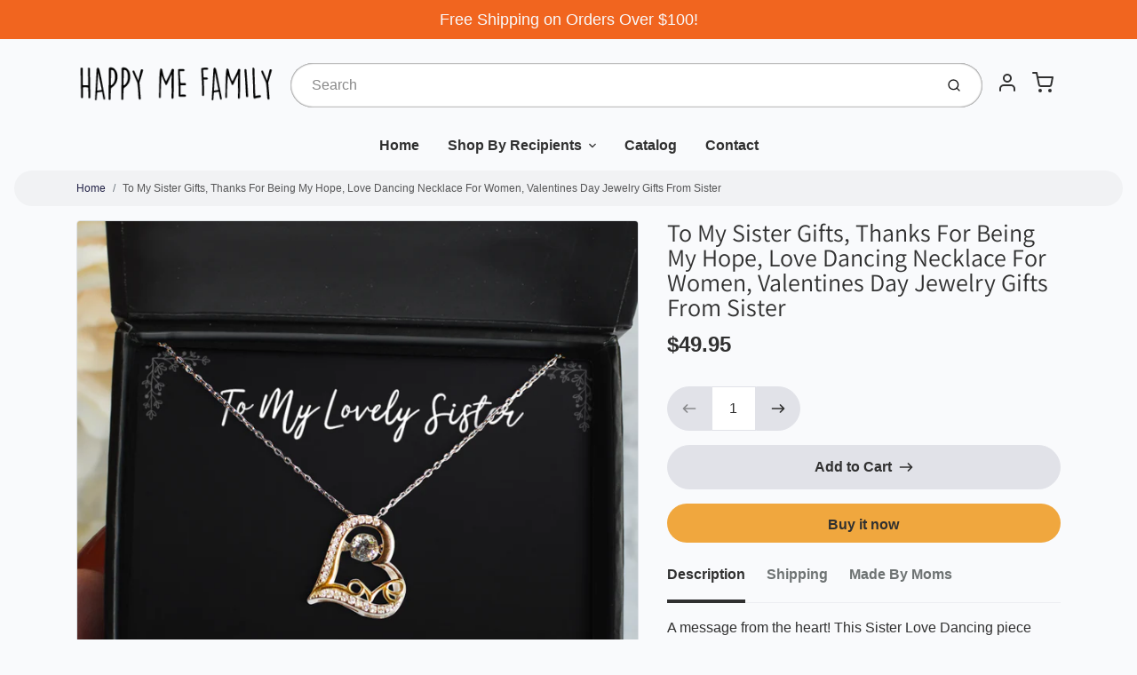

--- FILE ---
content_type: text/html; charset=utf-8
request_url: https://happymefamily.com/products/to-my-sister-gifts-thanks-for-being-my-hope-love-dancing-necklace-for-women-valentines-day-jewelry-gifts-from-sister
body_size: 31389
content:
<!doctype html>

<html class="no-js to-my-sister-gifts-thanks-for-being-my-hope-love-dancing-necklace-for-women-valentines-day-jewelry-gifts-from-sister product-template" lang="en">

  <head>
    
<meta name="msvalidate.01" content="B61874F3FBD748DF36377B8A229E4FB6" />

    <meta charset="utf-8">
<meta http-equiv="X-UA-Compatible" content="IE=edge,chrome=1">
<meta name="theme-color" content="#f0a73e">
<meta name="viewport" content="width=device-width,initial-scale=1"><link rel="canonical" href="https://happymefamily.com/products/to-my-sister-gifts-thanks-for-being-my-hope-love-dancing-necklace-for-women-valentines-day-jewelry-gifts-from-sister">
  <link rel="shortcut icon" href="//happymefamily.com/cdn/shop/files/favicon_32x32.png?v=1632414115" type="image/png">






<title>To My Sister Gifts, Thanks For Being My Hope, Love Dancing Necklace For Women, Valentines Day Jewelry Gifts From Sister | HappyMeFamily</title>


  <meta name="description" content="sister gifts, gifts for sister, valentines day gifts, sister birthday, for sister, gifts for her, sister to sister, gifts from sister, sister necklace, sister pendant, necklace for women, necklace for sister, love dancing necklace, message card, to sister from sister gifts, sister sister gifts, to sister from sister, meaningful gifts">


    <meta property="og:site_name" content="HappyMeFamily">


  <meta property="og:type" content="product">
  <meta property="og:title" content="To My Sister Gifts, Thanks For Being My Hope, Love Dancing Necklace For Women, Valentines Day Jewelry Gifts From Sister">
  <meta property="og:url" content="https://happymefamily.com/products/to-my-sister-gifts-thanks-for-being-my-hope-love-dancing-necklace-for-women-valentines-day-jewelry-gifts-from-sister">
  <meta property="og:description" content="A message from the heart! This Sister Love Dancing piece features .925 sterling silver and is sure to make your loved ones smile with its charm when it arrives gift-ready in our lovely custom packaging!

As an added bonus, we include exclusive cards you can proudly display on your shelf or give away as a thoughtful present; these messages express exactly how much you care about each person.
THE PERFECT GIFT - Our jewelry is a premium-quality gift for Sister. Send it to that special someone as a perfect way to express your love
HIGH QUALITY -  This Love Dancing Pendant Necklace is made of .925 sterling silver. It has a flower shaped with AAAA grade cubic zirconia jewels and petals triple plated in 14K gold.
ADJUSTABLE - The chain is 15.75 inches long and has an adjustable extender. It will fit anyone's neck perfectly. The pendant is 0.64 inch (16.3mm) in length and 0.63 inch (15.8mm) in width.
LOVELY MESSAGE CARD - The message card that comes with this gift will surely bring a smile to the face of the person who receives it. We hope you enjoy your necklace and find happiness in its beautiful design!
SATISFACTION GUARANTEE – The product is hand-polished in Miami, FL and shipped to your door. 100% satisfaction guaranteed!
">
  
    <meta property="og:image" content="http://happymefamily.com/cdn/shop/products/frontimg61e331f73b3fe-462_1200x630.png?v=1643391251">
    <meta property="og:image:secure_url" content="https://happymefamily.com/cdn/shop/products/frontimg61e331f73b3fe-462_1200x630.png?v=1643391251">
    <meta property="og:image:width" content="1200"/>
    <meta property="og:image:height" content="630"/>
  
  <meta property="og:price:amount" content="49.95">
  <meta property="og:price:currency" content="USD">



  <meta name="twitter:card" content="summary">





  <meta name="twitter:title" content="To My Sister Gifts, Thanks For Being My Hope, Love Dancing Necklace For Women, Valentines Day Jewelry Gifts From Sister">
  <meta name="twitter:description" content="A message from the heart! This Sister Love Dancing piece features .925 sterling silver and is sure to make your loved ones smile with its charm when it arrives gift-ready in our lovely custom packagin">
  <meta name="twitter:image" content="https://happymefamily.com/cdn/shop/products/frontimg61e331f73b3fe-462_1200x630.png?v=1643391251">
  <meta name="twitter:image:width" content="1024">
  <meta name="twitter:image:height" content="1024">


<link rel="preconnect" href="https://cdn.shopify.com" crossorigin>
    <link rel="preconnect" href="https://fonts.shopify.com" crossorigin>
    <link rel="preload" as="font" href="//happymefamily.com/cdn/fonts/assistant/assistant_n4.9120912a469cad1cc292572851508ca49d12e768.woff2" type="font/woff2" crossorigin>
    <link rel="preload" as="font" href="" type="font/woff2" crossorigin>
    <link rel="preconnect" href="https://monorail-edge.shopifysvc.com">

    <style data-shopify>

:root {
  /* COLORS */

  --color:#303030;
  --color-mix: #808182;
  --link-color: #232347;
  --link-color-mix: #79798f;
  --link-color-light: #2525de;
  --link-color-hover: #2f466c;
  --bg-color: #f9fafc;
  --bg-color-dark: #93a5c9;
  --bg-color-mix-1: #e5e6e8;
  --bg-color-mix-2: #e4e5ea;
  --bg-color-mix-3: #bbbbbd;
  --bg-color-mix-4: #f1f2f4;
  --form-color: #121212;
  --bg-color-nav: #eff0f3;
  --regular-price-color: #277b73;
  --sale-price-color: #af3737;
  --header-logo-color: #303030;
  --footer-logo-color: #ffffff;
  --footer-color: #bdc0c2;
  --footer-bg-color: #232347;
  --btn-color: #303030;
  --btn-bg-color: #f0a73e;
  --secondary-btn-color: #303030;
  --secondary-btn-bg-color: #e1e2e8;
  --secondary-btn-bg-color-light: #eff0f3;
  --secondary-btn-bg-hover: #c4c6d2;
  --border-color: #e5e6e8;
  --product-grid-border-color: ;


  /* TYPOGRAPHY */

  --font-family: Helvetica,Arial, sans-serif;
  --font-size: 1.0rem;
  --font-weight: 400;
  --font-style: normal;
  --h16-font-family: Assistant,sans-serif;
  --h16-font-weight: 400;
  --h16-font-style: normal;
  --announcement-font-family: Helvetica,Arial, sans-serif;
  --announcement-font-weight: 400;
  --announcement-font-style: normal;
  --logo-font-size: 2.1875rem;

  /* LAYOUT */
  --section-spacing: 3rem;


  /* SVGS */
  --nav-link-svg: url("data:image/svg+xml,%3Csvg width='8' height='6' viewBox='0 0 8 6' fill='%23303030' xmlns='http://www.w3.org/2000/svg'%3E%3Cpath d='M0.347486 0.947461C0.584267 0.71068 0.960422 0.698218 1.21187 0.910075L1.25258 0.947461L4.00003 3.69473L6.74749 0.947461C6.98427 0.71068 7.36042 0.698218 7.61187 0.910075L7.65258 0.947461C7.88936 1.18424 7.90183 1.5604 7.68997 1.81185L7.65258 1.85256L4.45258 5.05256C4.2158 5.28934 3.83965 5.3018 3.58819 5.08994L3.54749 5.05256L0.347486 1.85256C0.0975503 1.60262 0.0975503 1.1974 0.347486 0.947461Z'/%3E%3C/svg%3E");
  --nav-link-svg-hover: url("data:image/svg+xml,%3Csvg width='8' height='6' viewBox='0 0 8 6' fill='%23232347' xmlns='http://www.w3.org/2000/svg'%3E%3Cpath d='M0.347486 5.05256C0.584267 5.28934 0.960422 5.3018 1.21187 5.08994L1.25258 5.05256L4.00003 2.30529L6.74749 5.05256C6.98427 5.28934 7.36042 5.3018 7.61187 5.08994L7.65258 5.05256C7.88936 4.81578 7.90183 4.43962 7.68997 4.18817L7.65258 4.14746L4.45258 0.947461C4.2158 0.71068 3.83965 0.698218 3.58819 0.910075L3.54749 0.947461L0.347486 4.14746C0.0975503 4.3974 0.0975503 4.80262 0.347486 5.05256Z'/%3E%3C/svg%3E");
  --custom-select: #fff url("data:image/svg+xml,%3Csvg width='12' height='8' viewBox='0 0 12 8' fill='none' xmlns='http://www.w3.org/2000/svg'%3E%3Cpath fill-rule='evenodd' clip-rule='evenodd' d='M0.521412 0.92107C0.876583 0.565899 1.44082 0.547205 1.81799 0.86499L1.87906 0.92107L6.00023 5.04197L10.1214 0.92107C10.4766 0.565899 11.0408 0.547205 11.418 0.86499L11.4791 0.92107C11.8342 1.27624 11.8529 1.84047 11.5351 2.21765L11.4791 2.27872L6.67906 7.07871C6.32389 7.43389 5.75965 7.45258 5.38248 7.13479L5.32141 7.07871L0.521412 2.27872C0.146509 1.90381 0.146509 1.29597 0.521412 0.92107Z' fill='%234E4681'/%3E%3C/svg%3E") no-repeat right 1.5rem center/8px 10px;
  --chevron: url("data:image/svg+xml,%3Csvg width='16' height='10' viewBox='0 0 16 10' fill='%23303030' fill-opacity='0.75' xmlns='http://www.w3.org/2000/svg'%3E%3Cpath d='M1.15146 1.15152C1.59542 0.707556 2.30071 0.68419 2.77219 1.08142L2.84852 1.15152L7.99999 6.30265L13.1515 1.15152C13.5954 0.707556 14.3007 0.68419 14.7722 1.08142L14.8485 1.15152C15.2925 1.59549 15.3158 2.30078 14.9186 2.77225L14.8485 2.84858L8.84852 8.84858C8.40455 9.29254 7.69926 9.31591 7.22779 8.91868L7.15146 8.84858L1.15146 2.84858C0.68283 2.37995 0.68283 1.62015 1.15146 1.15152Z'/%3E%3C/svg%3E");
  --chevron-expanded: url("data:image/svg+xml,%3Csvg width='16' height='10' viewBox='0 0 16 10' fill='%23303030' fill-opacity='0.75' xmlns='http://www.w3.org/2000/svg'%3E%3Cpath d='M1.15152 8.84848C1.59549 9.29244 2.30078 9.31581 2.77225 8.91858L2.84858 8.84848L8.00005 3.69735L13.1515 8.84848C13.5955 9.29244 14.3008 9.31581 14.7723 8.91858L14.8486 8.84848C15.2925 8.40451 15.3159 7.69922 14.9187 7.22775L14.8486 7.15142L8.84858 1.15142C8.40461 0.70746 7.69932 0.684093 7.22785 1.08132L7.15152 1.15142L1.15152 7.15142C0.682892 7.62005 0.682892 8.37985 1.15152 8.84848Z'/%3E%3C/svg%3E");
  --plus: url("data:image/svg+xml,%3Csvg height='20' width='20' viewBox='0 0 20 20' fill='%23303030' xmlns='http://www.w3.org/2000/svg'%3E%3Cpath d='M 19.261719 10.757812 L 0.75 10.757812 C 0.335938 10.757812 0 10.421875 0 10.007812 C 0 9.59375 0.335938 9.253906 0.75 9.253906 L 19.261719 9.253906 C 19.675781 9.253906 20.011719 9.59375 20.011719 10.007812 C 20.011719 10.421875 19.675781 10.757812 19.261719 10.757812 Z M 19.261719 10.757812'/%3E%3Cpath d='M 10.007812 20.011719 C 9.59375 20.011719 9.253906 19.675781 9.253906 19.261719 L 9.253906 0.75 C 9.253906 0.335938 9.59375 0 10.007812 0 C 10.421875 0 10.757812 0.335938 10.757812 0.75 L 10.757812 19.261719 C 10.757812 19.675781 10.421875 20.011719 10.007812 20.011719 Z M 10.007812 20.011719'/%3E%3C/svg%3E");
  --plus-expanded: url("data:image/svg+xml,%3Csvg height='20' width='20' viewBox='0 0 20 20' fill='%23303030' xmlns='http://www.w3.org/2000/svg'%3E%3Cpath d='M 19.261719 10.757812 L 0.75 10.757812 C 0.335938 10.757812 0 10.421875 0 10.007812 C 0 9.59375 0.335938 9.253906 0.75 9.253906 L 19.261719 9.253906 C 19.675781 9.253906 20.011719 9.59375 20.011719 10.007812 C 20.011719 10.421875 19.675781 10.757812 19.261719 10.757812 Z M 19.261719 10.757812'/%3E%3C/svg%3E");

  /* specific colors for Shop Pay Installments Banner */
    --color-body-text: #303030;
    --color-body: #f9fafc;
    --color-bg: #f9fafc;
    /* End Shop Pay Installment Banner */
}
</style>

    <style>*,::after,::before{box-sizing:border-box}html{line-height:1.15;overflow-y:scroll}body{margin:0;border:0}body,html{background-color:var(--body-bg)}body{font-family:var(--font-family);font-weight:var(--font-weight);color:var(--body-color);border-color:var(--border-color);border-style:solid;line-height:1.5rem}ul{list-style:none;margin:0}h1,h2{margin:0}a{text-decoration:none}.sr-only{position:absolute;width:1px;height:1px;padding:0;margin:-1px;overflow:hidden;clip:rect(0,0,0,0);white-space:nowrap;border:0}.spinner{display:flex;justify-content:center;align-items:center;position:fixed;top:0;right:0;bottom:0;left:0;z-index:1100;pointer-events:none;background-color:var(--bg-color);transition-property:visibility,opacity;transition-delay:0.4s;transition-duration:1s;transition-timing-function:ease-in-out}.spinner .dot-1,.spinner .dot-2,.spinner .dot-3{width:.75rem;height:.75rem;margin:.25rem;border-radius:50%;background-color:var(--link-color);animation:bounce 1.4s infinite ease-in-out both}.spinner .dot-1{animation-delay:-0.32s}.spinner .dot-2{animation-delay:-0.16s}.spinner.hidden{opacity:0}.spinner.loaded{z-index:-1}@keyframes bounce{0%,100%,80%{opacity:0;transform:scale(0)}40%{opacity:1;transform:scale(1)}}button,input,optgroup,select,textarea{font-family:inherit;font-size:100%;line-height:1.15}.tw-container{max-width:1536px}.tw-block{display:block}.tw-flex{display:flex}.tw-justify-center{justify-content:center}.tw-items-start{align-items:flex-start}.tw-text-base{font-size:1rem;line-height:1.5rem}.tw-text-lg{font-size:1.125rem;line-height:1.75rem}.tw-text-xl{font-size:1.25rem;line-height:1.75rem}.tw-mx-auto{margin-left:auto;margin-right:auto}.tw-text-center{text-align:center}.tw-p-1{padding:.25rem}.tw-p-2{padding:.5rem}.tw-py-2{padding-top:.5rem;padding-bottom:.5rem}.tw-px-0{padding-left:0;padding-right:0}.tw-px-4{padding-left:1rem;padding-right:1rem}.tw-px-8{padding-left:2rem;padding-right:2rem}.tw-flex-grow{flex-grow:1}.tw-z-10{z-index:10}.tw-right-0{right:0}.tw-right-2{right:.5rem}.tw-absolute{position:absolute}.tw-border-0{border-width:0}.tw-bg-transparent{background-color:transparent}.py-3{padding-top:1rem;padding-bottom:1rem}.pt-0{padding-top:0}.pb-3{padding-bottom:1rem}@media (min-width:1024px){.pb-lg-0{padding-bottom:0}.pb-lg-1{padding-bottom:.25rem}}@media (min-width:768px){.md\:tw-py-1{padding-top:.25rem;padding-bottom:.25rem}.md\:tw-p-2{padding:.5rem}.md\:tw-right-12{right:3rem}.md\:tw-items-center{align-items:center}}.container{width:100%;padding-right:1rem;padding-left:1rem;margin-right:auto;margin-left:auto}@media (min-width:640px){.container{max-width:640px}}@media (min-width:768px){.container{max-width:768px}}@media (min-width:1024px){.container{max-width:1024px}}@media (min-width:1280px){.container{max-width:1140px}}.d-flex{display:flex}.d-inline-flex{display:inline-flex}.align-items-center{align-items:center}.justify-content-between{justify-content:space-between}.justify-content-center{justify-content:center}.justify-content-end{justify-content:flex-end}.logo{font-family:var(--h16-font-family);font-size:var(--logo-font-size);font-weight:var(--h16-font-weight);font-style:var(--h16-font-style)}@media (max-width:768px){.logo{font-size:1.625rem}.logo img{width:100%}}.logo>a{color:var(--header-logo-color)}.h1{line-height:1}.w-100{width:100%}.mb-0{margin-bottom:0}.px-0{padding-right:0;padding-left:0}.ml-2{margin-left:.5rem}.mr-2{margin-right:.5rem}.mr-3{margin-right:1rem}.mt-3{margin-top:1rem}.mt-4{margin-top:1.5rem}.d-block{display:block}.d-inline-block{display:inline-block}.position-relative{position:relative}.search .input-group{box-shadow:inset 0 0 2px var(--color)}.search .btn{color:var(--color)}.search .btn .icon{margin-left:.5rem;color:currentColor!important}.rounded-pill{border-radius:50rem}.bg-white{background-color:#fff}.form-control{display:block;width:100%;height:calc(1.5em + 1.625rem);padding:.75rem 1.5rem}.form-control::placeholder{opacity:.5;color:inherit}.input-group{position:relative;display:flex;flex-wrap:wrap;align-items:stretch;width:100%}.input-group>.form-control{position:relative;flex:1 1 auto;width:1%;min-width:0;margin-bottom:0}.input-group-append{margin-left:-.0625rem;display:flex}.input-group>.input-group-append>.btn{border-top-left-radius:0;border-bottom-left-radius:0;position:relative;z-index:2}.lh-0{line-height:0}.lh-1{line-height:1}.text-center{text-align:center}@media (min-width:768px){.text-md-center{text-align:center}}@media (min-width:768px){.col-md-4{flex:0 0 33.33333%;max-width:33.33333%;width:100%}}.btn{display:inline-block;font-weight:400;text-align:center;vertical-align:middle;background-color:transparent;border:.0625rem solid transparent;padding:.75rem 1.5rem;font-size:1rem;line-height:1.5;border-radius:.25rem}.tw-btn{text-align:center;vertical-align:middle;padding:.75rem 1.5rem;display:inline-block;font-weight:400;font-size:1rem;line-height:1.5rem;border-color:transparent;border-width:1px;border-radius:.25rem}.tw-btn-primary,.btn-primary{background-color:var(--btn-bg-color);border-color:var(--btn-bg-color);color:var(--btn-color)}.btn-menu .icon{width:2rem;height:2rem}.btn .icon{width:1rem;height:1rem;color:currentColor}.shopify-section-header .icon{color:var(--secondary-btn-color)}img,svg{display:block;vertical-align:middle}img{max-width:100%;height:auto}.d-none{display:none}.tw-hidden{display:none}@media (min-width:1024px){.d-lg-none{display:none}.d-lg-block{display:block}.ml-lg-2{margin-left:.5rem}.mr-lg-3{margin-right:1rem}.lg\:tw-mx-auto{margin-left:auto;margin-right:auto}.w-lg-auto{width:auto}}.border-0{border:0}.bg-transparent{background-color:transparent}.p-0{padding:0}.p-2{padding:.5rem}.tw-pl-3{padding-left:.75rem}.nav{display:flex;padding-left:0;margin-bottom:0;list-style:none}.main-nav .has-dropdown .nav-link.level-1{padding-right:calc(1.5rem + 8px);background-image:var(--nav-link-svg);background-position:calc(100% - 1rem) 50%;background-repeat:no-repeat}.font-600{font-weight:600}.nav-link{display:block;padding:1rem;color:var(--color);line-height:24px}.tw-flex-nowrap{flex-wrap:nowrap}p{margin:0}.main-content{opacity:0}.main-content .shopify-section{display:none}.critical-hidden{display:none}</style>


    <style>
      @font-face {
  font-family: Assistant;
  font-weight: 400;
  font-style: normal;
  font-display: swap;
  src: url("//happymefamily.com/cdn/fonts/assistant/assistant_n4.9120912a469cad1cc292572851508ca49d12e768.woff2") format("woff2"),
       url("//happymefamily.com/cdn/fonts/assistant/assistant_n4.6e9875ce64e0fefcd3f4446b7ec9036b3ddd2985.woff") format("woff");
}

      
      
      
      
      
      
    </style>

    <link rel="stylesheet" href="//happymefamily.com/cdn/shop/t/4/assets/fonts.css?v=33531941888805861011763453026" type="text/css" media="print" onload="this.media='all'">
    
    <link rel="stylesheet" href="//happymefamily.com/cdn/shop/t/4/assets/theme-vendor.css?v=39011564082302988051707314539" type="text/css" media="print" onload="this.media='all'">
    <link rel="stylesheet" href="//happymefamily.com/cdn/shop/t/4/assets/theme-custom.css?v=167647641919353579831656706423" type="text/css" media="print" onload="this.media='all'">

    <noscript>
      <link rel="stylesheet" href="//happymefamily.com/cdn/shop/t/4/assets/fonts.css?v=33531941888805861011763453026" type="text/css" media="all">
      <link rel="stylesheet" href="//happymefamily.com/cdn/shop/t/4/assets/theme-vendor.css?v=39011564082302988051707314539" type="text/css" media="all">
    </noscript>

    
<script>
  window.Avatar = {
    theme: {
      version: "1.2.2",
      givenName: "Avatar - Skup Support - Replace Shineon Page",
      id: 126920622277,
      current: {
        pageType: "product",
        template: "product",
        templateSuffix: null,
        templateFull: "product",
        product: {"id":7527648100588,"title":"To My Sister Gifts, Thanks For Being My Hope, Love Dancing Necklace For Women, Valentines Day Jewelry Gifts From Sister","handle":"to-my-sister-gifts-thanks-for-being-my-hope-love-dancing-necklace-for-women-valentines-day-jewelry-gifts-from-sister","description":"A message from the heart! This Sister Love Dancing piece features .925 sterling silver and is sure to make your loved ones smile with its charm when it arrives gift-ready in our lovely custom packaging!\r\n\r\nAs an added bonus, we include exclusive cards you can proudly display on your shelf or give away as a thoughtful present; these messages express exactly how much you care about each person.\u003cul\u003e\n\u003cli\u003eTHE PERFECT GIFT - Our jewelry is a premium-quality gift for Sister. Send it to that special someone as a perfect way to express your love\u003c\/li\u003e\n\u003cli\u003eHIGH QUALITY -  This Love Dancing Pendant Necklace is made of .925 sterling silver. It has a flower shaped with AAAA grade cubic zirconia jewels and petals triple plated in 14K gold.\u003c\/li\u003e\n\u003cli\u003eADJUSTABLE - The chain is 15.75 inches long and has an adjustable extender. It will fit anyone's neck perfectly. The pendant is 0.64 inch (16.3mm) in length and 0.63 inch (15.8mm) in width.\u003c\/li\u003e\n\u003cli\u003eLOVELY MESSAGE CARD - The message card that comes with this gift will surely bring a smile to the face of the person who receives it. We hope you enjoy your necklace and find happiness in its beautiful design!\u003c\/li\u003e\n\u003cli\u003eSATISFACTION GUARANTEE – The product is hand-polished in Miami, FL and shipped to your door. 100% satisfaction guaranteed!\u003c\/li\u003e\n\u003c\/ul\u003e","published_at":"2022-01-28T20:34:00+03:00","created_at":"2022-01-28T20:34:11+03:00","vendor":"podturbo","type":"Apparel \u0026 Accessories \u003e Jewelry \u003e Necklaces","tags":["for sister","gifts for her","gifts for sister","gifts from sister","love dancing necklace","meaningful gifts","message card","necklace for sister","necklace for women","sister  gifts","sister birthday","sister necklace","sister pendant","sister sister gifts","sister to sister","to sister from sister","to sister from sister gifts","valentines day gifts"],"price":4995,"price_min":4995,"price_max":4995,"available":true,"price_varies":false,"compare_at_price":null,"compare_at_price_min":0,"compare_at_price_max":0,"compare_at_price_varies":false,"variants":[{"id":42370454946028,"title":"Default Title","option1":"Default Title","option2":null,"option3":null,"sku":"sku863-2693339\/lov\/non\/ffff","requires_shipping":true,"taxable":false,"featured_image":null,"available":true,"name":"To My Sister Gifts, Thanks For Being My Hope, Love Dancing Necklace For Women, Valentines Day Jewelry Gifts From Sister","public_title":null,"options":["Default Title"],"price":4995,"weight":0,"compare_at_price":null,"inventory_management":null,"barcode":null,"requires_selling_plan":false,"selling_plan_allocations":[]}],"images":["\/\/happymefamily.com\/cdn\/shop\/products\/frontimg61e331f73b3fe-462.png?v=1643391251","\/\/happymefamily.com\/cdn\/shop\/products\/love_dancing_necklace_mockup_1_4d0f514b-7384-4827-9e6b-92237e4e4bcf.png?v=1643391251","\/\/happymefamily.com\/cdn\/shop\/products\/love_dancing_necklace_mockup_2_8834ed67-e7bc-4068-8eae-6901e37882fb.png?v=1643391251","\/\/happymefamily.com\/cdn\/shop\/products\/love_dancing_necklace_mockup_3_55e573da-96ee-4eb1-914e-7e999f166fb0.png?v=1643391251","\/\/happymefamily.com\/cdn\/shop\/products\/love_dancing_necklace_mockup_4_046dbfb5-3256-4068-bcd2-a553d76928dd.png?v=1643391251"],"featured_image":"\/\/happymefamily.com\/cdn\/shop\/products\/frontimg61e331f73b3fe-462.png?v=1643391251","options":["Title"],"media":[{"alt":null,"id":29100722585836,"position":1,"preview_image":{"aspect_ratio":0.833,"height":1200,"width":1000,"src":"\/\/happymefamily.com\/cdn\/shop\/products\/frontimg61e331f73b3fe-462.png?v=1643391251"},"aspect_ratio":0.833,"height":1200,"media_type":"image","src":"\/\/happymefamily.com\/cdn\/shop\/products\/frontimg61e331f73b3fe-462.png?v=1643391251","width":1000},{"alt":null,"id":29100722618604,"position":2,"preview_image":{"aspect_ratio":0.833,"height":1200,"width":1000,"src":"\/\/happymefamily.com\/cdn\/shop\/products\/love_dancing_necklace_mockup_1_4d0f514b-7384-4827-9e6b-92237e4e4bcf.png?v=1643391251"},"aspect_ratio":0.833,"height":1200,"media_type":"image","src":"\/\/happymefamily.com\/cdn\/shop\/products\/love_dancing_necklace_mockup_1_4d0f514b-7384-4827-9e6b-92237e4e4bcf.png?v=1643391251","width":1000},{"alt":null,"id":29100722651372,"position":3,"preview_image":{"aspect_ratio":0.833,"height":1200,"width":1000,"src":"\/\/happymefamily.com\/cdn\/shop\/products\/love_dancing_necklace_mockup_2_8834ed67-e7bc-4068-8eae-6901e37882fb.png?v=1643391251"},"aspect_ratio":0.833,"height":1200,"media_type":"image","src":"\/\/happymefamily.com\/cdn\/shop\/products\/love_dancing_necklace_mockup_2_8834ed67-e7bc-4068-8eae-6901e37882fb.png?v=1643391251","width":1000},{"alt":null,"id":29100722684140,"position":4,"preview_image":{"aspect_ratio":0.833,"height":1200,"width":1000,"src":"\/\/happymefamily.com\/cdn\/shop\/products\/love_dancing_necklace_mockup_3_55e573da-96ee-4eb1-914e-7e999f166fb0.png?v=1643391251"},"aspect_ratio":0.833,"height":1200,"media_type":"image","src":"\/\/happymefamily.com\/cdn\/shop\/products\/love_dancing_necklace_mockup_3_55e573da-96ee-4eb1-914e-7e999f166fb0.png?v=1643391251","width":1000},{"alt":null,"id":29100722716908,"position":5,"preview_image":{"aspect_ratio":0.833,"height":1200,"width":1000,"src":"\/\/happymefamily.com\/cdn\/shop\/products\/love_dancing_necklace_mockup_4_046dbfb5-3256-4068-bcd2-a553d76928dd.png?v=1643391251"},"aspect_ratio":0.833,"height":1200,"media_type":"image","src":"\/\/happymefamily.com\/cdn\/shop\/products\/love_dancing_necklace_mockup_4_046dbfb5-3256-4068-bcd2-a553d76928dd.png?v=1643391251","width":1000}],"requires_selling_plan":false,"selling_plan_groups":[],"content":"A message from the heart! This Sister Love Dancing piece features .925 sterling silver and is sure to make your loved ones smile with its charm when it arrives gift-ready in our lovely custom packaging!\r\n\r\nAs an added bonus, we include exclusive cards you can proudly display on your shelf or give away as a thoughtful present; these messages express exactly how much you care about each person.\u003cul\u003e\n\u003cli\u003eTHE PERFECT GIFT - Our jewelry is a premium-quality gift for Sister. Send it to that special someone as a perfect way to express your love\u003c\/li\u003e\n\u003cli\u003eHIGH QUALITY -  This Love Dancing Pendant Necklace is made of .925 sterling silver. It has a flower shaped with AAAA grade cubic zirconia jewels and petals triple plated in 14K gold.\u003c\/li\u003e\n\u003cli\u003eADJUSTABLE - The chain is 15.75 inches long and has an adjustable extender. It will fit anyone's neck perfectly. The pendant is 0.64 inch (16.3mm) in length and 0.63 inch (15.8mm) in width.\u003c\/li\u003e\n\u003cli\u003eLOVELY MESSAGE CARD - The message card that comes with this gift will surely bring a smile to the face of the person who receives it. We hope you enjoy your necklace and find happiness in its beautiful design!\u003c\/li\u003e\n\u003cli\u003eSATISFACTION GUARANTEE – The product is hand-polished in Miami, FL and shipped to your door. 100% satisfaction guaranteed!\u003c\/li\u003e\n\u003c\/ul\u003e"},
        variant: {"id":42370454946028,"title":"Default Title","option1":"Default Title","option2":null,"option3":null,"sku":"sku863-2693339\/lov\/non\/ffff","requires_shipping":true,"taxable":false,"featured_image":null,"available":true,"name":"To My Sister Gifts, Thanks For Being My Hope, Love Dancing Necklace For Women, Valentines Day Jewelry Gifts From Sister","public_title":null,"options":["Default Title"],"price":4995,"weight":0,"compare_at_price":null,"inventory_management":null,"barcode":null,"requires_selling_plan":false,"selling_plan_allocations":[]},
        collection: null,
        cart: {"note":null,"attributes":{},"original_total_price":0,"total_price":0,"total_discount":0,"total_weight":0.0,"item_count":0,"items":[],"requires_shipping":false,"currency":"USD","items_subtotal_price":0,"cart_level_discount_applications":[],"checkout_charge_amount":0},
        locale: "en"
      },
      settings: {
        search: {
          enabled: true,
          showCollections: true,
          showArticles: false,
          showPages: false,
          showUnavailableProducts: "show",
          searchType: true,
          searchVendor: true,
          searchTag: true,
          searchSku: true,
          searchVariantTitle: true,
          searchBarcode: false,
          searchDescriptions: true,
          searchAuthor: false,
          limit: 5,
        },
        cart: {
          continueShopping: '',
          showRecsOnEmptyCart: null,
        },
        breakpoints: {
          medium: 768,
        },
        mediaQuery: {
          mediumUp: 'screen and (min-width: 768px)',
          small: 'screen and (max-width: 767px)',
        },
      },
      i18n: {
        addToCart: "Add to Cart",
        soldOut: "Sold Out",
        unavailable: "Unavailable",
        regularPrice: "Regular price",
        salePrice: "Sale price",
        sale: "On Sale",
        unitPrice: "Unit price",
        unitPriceSeparator: "per",
        item: "item",
        items: "items",
        empty: "Your cart is currently empty.",
        continue: "Continue Shopping",
        search: {
          fromLowestPrice: "from [price]",
          placeholders: {
            products: "Products",
            collections: "Collections",
            pages: "Pages",
            articles: "Articles",
          },
          results: {
            show: "Show all product results for",
            none: "No results found for"
          }
        },
        cart: {
          item: "item",
          items: "items",
        }
      },
      keyboardKeys: {
        TAB: 9,
        ENTER: 13,
        ESCAPE: 27,
        LEFTARROW: 37,
        RIGHTARROW: 39
      }
    },
    shop: {
      root: "\/",
      moneyFormat: "${{amount}}"
    },
    icons: {
      collection: "\/\/happymefamily.com\/cdn\/shop\/t\/4\/assets\/icon-collection_120x.png?v=40871835775874781771631282720",
      product: "\/\/happymefamily.com\/cdn\/shop\/t\/4\/assets\/icon-product_120x.png?v=18270121676411456051631282721",
      page: "\/\/happymefamily.com\/cdn\/shop\/t\/4\/assets\/icon-page_120x.png?v=11837369901128010581631282721",
      article: "\/\/happymefamily.com\/cdn\/shop\/t\/4\/assets\/icon-article_120x.png?v=167074133747219596591631282719"
    },
    skup: {
      sliderCart: "page",
      exitModal: false,
    }
  };

  document.documentElement.className = document.documentElement.className.replace('no-js', 'js');
</script>


    
 <link type="text/css" href="//happymefamily.com/cdn/shop/t/4/assets/vendors@layout.theme.css?v=118558147259443829761631282827" rel="stylesheet" media="print" onload="this.media='all'">
<noscript><link type="text/css" href="//happymefamily.com/cdn/shop/t/4/assets/vendors@layout.theme.css?v=118558147259443829761631282827" rel="stylesheet"></noscript><link type="text/css" href="//happymefamily.com/cdn/shop/t/4/assets/layout.theme.css?v=23732637711130972011631282827" rel="stylesheet" media="print" onload="this.media='all'">
<noscript><link type="text/css" href="//happymefamily.com/cdn/shop/t/4/assets/layout.theme.css?v=23732637711130972011631282827" rel="stylesheet"></noscript>

<script type="text/javascript" src="//happymefamily.com/cdn/shop/t/4/assets/vendors@layout.theme.js?v=51525194531254509021631282810" defer="defer"></script><script type="text/javascript" src="//happymefamily.com/cdn/shop/t/4/assets/layout.theme.js?v=70426871853400817431631282724" defer="defer"></script><link rel="prefetch" href="//happymefamily.com/cdn/shop/t/4/assets/template.cart.js?v=55280504474964700111631282797" as="script"><link rel="prefetch" href="//happymefamily.com/cdn/shop/t/4/assets/template.collection.js?v=41261576576302010921631282798" as="script"><script type="text/javascript" src="//happymefamily.com/cdn/shop/t/4/assets/template.product.js?v=152733208637204267591631282801" defer="defer"></script><link rel="prefetch" href="//happymefamily.com/cdn/shop/t/4/assets/template.addresses.js?v=33110240046081545861631282795" as="script"><link rel="prefetch" href="//happymefamily.com/cdn/shop/t/4/assets/template.login.js?v=59209747749621170661631282800" as="script">

    <script src="//happymefamily.com/cdn/shop/t/4/assets/theme-custom.js?v=66230615287471907451631282804" defer></script>
    <script type="text/javascript">
   if (window.MSInputMethodContext && document.documentMode) {
     var scripts = document.getElementsByTagName('script')[0];
     var polyfill = document.createElement("script");
     polyfill.defer = true;
     polyfill.src = "//happymefamily.com/cdn/shop/t/4/assets/ie11CustomProperties.min.js?v=146208399201472936201631282723";
     scripts.parentNode.insertBefore(polyfill, scripts);
   }
</script>


    <script>window.performance && window.performance.mark && window.performance.mark('shopify.content_for_header.start');</script><meta name="facebook-domain-verification" content="euqsw4wqf74zqlsnz3z4wva3ut35an">
<meta name="facebook-domain-verification" content="oy1pguwdazquqr5m6yrycnil5nl8ve">
<meta name="google-site-verification" content="Nhm-5q9B_L4h3sU_Rr5b8rh1Pd3tFv8_rAj_rPCCw6Q">
<meta id="shopify-digital-wallet" name="shopify-digital-wallet" content="/57930580165/digital_wallets/dialog">
<meta name="shopify-checkout-api-token" content="cca30c38c1e19efcdff448eef16f36ba">
<meta id="in-context-paypal-metadata" data-shop-id="57930580165" data-venmo-supported="false" data-environment="production" data-locale="en_US" data-paypal-v4="true" data-currency="USD">
<link rel="alternate" type="application/json+oembed" href="https://happymefamily.com/products/to-my-sister-gifts-thanks-for-being-my-hope-love-dancing-necklace-for-women-valentines-day-jewelry-gifts-from-sister.oembed">
<script async="async" src="/checkouts/internal/preloads.js?locale=en-US"></script>
<script id="shopify-features" type="application/json">{"accessToken":"cca30c38c1e19efcdff448eef16f36ba","betas":["rich-media-storefront-analytics"],"domain":"happymefamily.com","predictiveSearch":true,"shopId":57930580165,"locale":"en"}</script>
<script>var Shopify = Shopify || {};
Shopify.shop = "happymefamily.myshopify.com";
Shopify.locale = "en";
Shopify.currency = {"active":"USD","rate":"1.0"};
Shopify.country = "US";
Shopify.theme = {"name":"Avatar - Skup Support - Replace Shineon Page","id":126920622277,"schema_name":"Avatar","schema_version":"1.2.2","theme_store_id":909,"role":"main"};
Shopify.theme.handle = "null";
Shopify.theme.style = {"id":null,"handle":null};
Shopify.cdnHost = "happymefamily.com/cdn";
Shopify.routes = Shopify.routes || {};
Shopify.routes.root = "/";</script>
<script type="module">!function(o){(o.Shopify=o.Shopify||{}).modules=!0}(window);</script>
<script>!function(o){function n(){var o=[];function n(){o.push(Array.prototype.slice.apply(arguments))}return n.q=o,n}var t=o.Shopify=o.Shopify||{};t.loadFeatures=n(),t.autoloadFeatures=n()}(window);</script>
<script id="shop-js-analytics" type="application/json">{"pageType":"product"}</script>
<script defer="defer" async type="module" src="//happymefamily.com/cdn/shopifycloud/shop-js/modules/v2/client.init-shop-cart-sync_BdyHc3Nr.en.esm.js"></script>
<script defer="defer" async type="module" src="//happymefamily.com/cdn/shopifycloud/shop-js/modules/v2/chunk.common_Daul8nwZ.esm.js"></script>
<script type="module">
  await import("//happymefamily.com/cdn/shopifycloud/shop-js/modules/v2/client.init-shop-cart-sync_BdyHc3Nr.en.esm.js");
await import("//happymefamily.com/cdn/shopifycloud/shop-js/modules/v2/chunk.common_Daul8nwZ.esm.js");

  window.Shopify.SignInWithShop?.initShopCartSync?.({"fedCMEnabled":true,"windoidEnabled":true});

</script>
<script id="__st">var __st={"a":57930580165,"offset":10800,"reqid":"f1512159-8878-4168-8493-5c6afaa469b6-1768996570","pageurl":"happymefamily.com\/products\/to-my-sister-gifts-thanks-for-being-my-hope-love-dancing-necklace-for-women-valentines-day-jewelry-gifts-from-sister","u":"27c1bfe60556","p":"product","rtyp":"product","rid":7527648100588};</script>
<script>window.ShopifyPaypalV4VisibilityTracking = true;</script>
<script id="captcha-bootstrap">!function(){'use strict';const t='contact',e='account',n='new_comment',o=[[t,t],['blogs',n],['comments',n],[t,'customer']],c=[[e,'customer_login'],[e,'guest_login'],[e,'recover_customer_password'],[e,'create_customer']],r=t=>t.map((([t,e])=>`form[action*='/${t}']:not([data-nocaptcha='true']) input[name='form_type'][value='${e}']`)).join(','),a=t=>()=>t?[...document.querySelectorAll(t)].map((t=>t.form)):[];function s(){const t=[...o],e=r(t);return a(e)}const i='password',u='form_key',d=['recaptcha-v3-token','g-recaptcha-response','h-captcha-response',i],f=()=>{try{return window.sessionStorage}catch{return}},m='__shopify_v',_=t=>t.elements[u];function p(t,e,n=!1){try{const o=window.sessionStorage,c=JSON.parse(o.getItem(e)),{data:r}=function(t){const{data:e,action:n}=t;return t[m]||n?{data:e,action:n}:{data:t,action:n}}(c);for(const[e,n]of Object.entries(r))t.elements[e]&&(t.elements[e].value=n);n&&o.removeItem(e)}catch(o){console.error('form repopulation failed',{error:o})}}const l='form_type',E='cptcha';function T(t){t.dataset[E]=!0}const w=window,h=w.document,L='Shopify',v='ce_forms',y='captcha';let A=!1;((t,e)=>{const n=(g='f06e6c50-85a8-45c8-87d0-21a2b65856fe',I='https://cdn.shopify.com/shopifycloud/storefront-forms-hcaptcha/ce_storefront_forms_captcha_hcaptcha.v1.5.2.iife.js',D={infoText:'Protected by hCaptcha',privacyText:'Privacy',termsText:'Terms'},(t,e,n)=>{const o=w[L][v],c=o.bindForm;if(c)return c(t,g,e,D).then(n);var r;o.q.push([[t,g,e,D],n]),r=I,A||(h.body.append(Object.assign(h.createElement('script'),{id:'captcha-provider',async:!0,src:r})),A=!0)});var g,I,D;w[L]=w[L]||{},w[L][v]=w[L][v]||{},w[L][v].q=[],w[L][y]=w[L][y]||{},w[L][y].protect=function(t,e){n(t,void 0,e),T(t)},Object.freeze(w[L][y]),function(t,e,n,w,h,L){const[v,y,A,g]=function(t,e,n){const i=e?o:[],u=t?c:[],d=[...i,...u],f=r(d),m=r(i),_=r(d.filter((([t,e])=>n.includes(e))));return[a(f),a(m),a(_),s()]}(w,h,L),I=t=>{const e=t.target;return e instanceof HTMLFormElement?e:e&&e.form},D=t=>v().includes(t);t.addEventListener('submit',(t=>{const e=I(t);if(!e)return;const n=D(e)&&!e.dataset.hcaptchaBound&&!e.dataset.recaptchaBound,o=_(e),c=g().includes(e)&&(!o||!o.value);(n||c)&&t.preventDefault(),c&&!n&&(function(t){try{if(!f())return;!function(t){const e=f();if(!e)return;const n=_(t);if(!n)return;const o=n.value;o&&e.removeItem(o)}(t);const e=Array.from(Array(32),(()=>Math.random().toString(36)[2])).join('');!function(t,e){_(t)||t.append(Object.assign(document.createElement('input'),{type:'hidden',name:u})),t.elements[u].value=e}(t,e),function(t,e){const n=f();if(!n)return;const o=[...t.querySelectorAll(`input[type='${i}']`)].map((({name:t})=>t)),c=[...d,...o],r={};for(const[a,s]of new FormData(t).entries())c.includes(a)||(r[a]=s);n.setItem(e,JSON.stringify({[m]:1,action:t.action,data:r}))}(t,e)}catch(e){console.error('failed to persist form',e)}}(e),e.submit())}));const S=(t,e)=>{t&&!t.dataset[E]&&(n(t,e.some((e=>e===t))),T(t))};for(const o of['focusin','change'])t.addEventListener(o,(t=>{const e=I(t);D(e)&&S(e,y())}));const B=e.get('form_key'),M=e.get(l),P=B&&M;t.addEventListener('DOMContentLoaded',(()=>{const t=y();if(P)for(const e of t)e.elements[l].value===M&&p(e,B);[...new Set([...A(),...v().filter((t=>'true'===t.dataset.shopifyCaptcha))])].forEach((e=>S(e,t)))}))}(h,new URLSearchParams(w.location.search),n,t,e,['guest_login'])})(!0,!0)}();</script>
<script integrity="sha256-4kQ18oKyAcykRKYeNunJcIwy7WH5gtpwJnB7kiuLZ1E=" data-source-attribution="shopify.loadfeatures" defer="defer" src="//happymefamily.com/cdn/shopifycloud/storefront/assets/storefront/load_feature-a0a9edcb.js" crossorigin="anonymous"></script>
<script data-source-attribution="shopify.dynamic_checkout.dynamic.init">var Shopify=Shopify||{};Shopify.PaymentButton=Shopify.PaymentButton||{isStorefrontPortableWallets:!0,init:function(){window.Shopify.PaymentButton.init=function(){};var t=document.createElement("script");t.src="https://happymefamily.com/cdn/shopifycloud/portable-wallets/latest/portable-wallets.en.js",t.type="module",document.head.appendChild(t)}};
</script>
<script data-source-attribution="shopify.dynamic_checkout.buyer_consent">
  function portableWalletsHideBuyerConsent(e){var t=document.getElementById("shopify-buyer-consent"),n=document.getElementById("shopify-subscription-policy-button");t&&n&&(t.classList.add("hidden"),t.setAttribute("aria-hidden","true"),n.removeEventListener("click",e))}function portableWalletsShowBuyerConsent(e){var t=document.getElementById("shopify-buyer-consent"),n=document.getElementById("shopify-subscription-policy-button");t&&n&&(t.classList.remove("hidden"),t.removeAttribute("aria-hidden"),n.addEventListener("click",e))}window.Shopify?.PaymentButton&&(window.Shopify.PaymentButton.hideBuyerConsent=portableWalletsHideBuyerConsent,window.Shopify.PaymentButton.showBuyerConsent=portableWalletsShowBuyerConsent);
</script>
<script>
  function portableWalletsCleanup(e){e&&e.src&&console.error("Failed to load portable wallets script "+e.src);var t=document.querySelectorAll("shopify-accelerated-checkout .shopify-payment-button__skeleton, shopify-accelerated-checkout-cart .wallet-cart-button__skeleton"),e=document.getElementById("shopify-buyer-consent");for(let e=0;e<t.length;e++)t[e].remove();e&&e.remove()}function portableWalletsNotLoadedAsModule(e){e instanceof ErrorEvent&&"string"==typeof e.message&&e.message.includes("import.meta")&&"string"==typeof e.filename&&e.filename.includes("portable-wallets")&&(window.removeEventListener("error",portableWalletsNotLoadedAsModule),window.Shopify.PaymentButton.failedToLoad=e,"loading"===document.readyState?document.addEventListener("DOMContentLoaded",window.Shopify.PaymentButton.init):window.Shopify.PaymentButton.init())}window.addEventListener("error",portableWalletsNotLoadedAsModule);
</script>

<script type="module" src="https://happymefamily.com/cdn/shopifycloud/portable-wallets/latest/portable-wallets.en.js" onError="portableWalletsCleanup(this)" crossorigin="anonymous"></script>
<script nomodule>
  document.addEventListener("DOMContentLoaded", portableWalletsCleanup);
</script>

<link id="shopify-accelerated-checkout-styles" rel="stylesheet" media="screen" href="https://happymefamily.com/cdn/shopifycloud/portable-wallets/latest/accelerated-checkout-backwards-compat.css" crossorigin="anonymous">
<style id="shopify-accelerated-checkout-cart">
        #shopify-buyer-consent {
  margin-top: 1em;
  display: inline-block;
  width: 100%;
}

#shopify-buyer-consent.hidden {
  display: none;
}

#shopify-subscription-policy-button {
  background: none;
  border: none;
  padding: 0;
  text-decoration: underline;
  font-size: inherit;
  cursor: pointer;
}

#shopify-subscription-policy-button::before {
  box-shadow: none;
}

      </style>

<script>window.performance && window.performance.mark && window.performance.mark('shopify.content_for_header.end');</script>
  
	<script>var loox_global_hash = '1667794493318';</script><style>.loox-reviews-default { max-width: 1200px; margin: 0 auto; }</style>
    
    <meta name="google-site-verification" content="0URVbDzUWiuked5ErhrpdIAfcnwD8RtjxB1pmkLX71U" />

    <!-- Global site tag (gtag.js) - Google Ads: 772684703 -->
<script async src="https://www.googletagmanager.com/gtag/js?id=AW-772684703"></script>
<script>
  window.dataLayer = window.dataLayer || [];
  function gtag(){dataLayer.push(arguments);}
  gtag('js', new Date());
  gtag('config', 'AW-772684703', {'send_page_view': false});
</script>  

    






<script>
  gtag('event', 'view_item', {
    'send_to': 'AW-772684703',
	'value': 49.95,
	
    'items': [{
		
			'id': '42370454946028',
		
      'google_business_vertical': 'retail'
    }]
	
  });
</script>
    
    

    

<script>
    
    
    
    
    var gsf_conversion_data = {page_type : 'product', event : 'view_item', data : {product_data : [{variant_id : 42370454946028, product_id : 7527648100588, name : "To My Sister Gifts, Thanks For Being My Hope, Love Dancing Necklace For Women, Valentines Day Jewelry Gifts From Sister", price : "49.95", currency : "USD", sku : "sku863-2693339/lov/non/ffff", brand : "podturbo", variant : "Default Title", category : "Apparel & Accessories > Jewelry > Necklaces"}], total_price : "49.95", shop_currency : "USD"}};
    
</script>
    <meta name="facebook-domain-verification" content="oy1pguwdazquqr5m6yrycnil5nl8ve" />
   
<link href="https://monorail-edge.shopifysvc.com" rel="dns-prefetch">
<script>(function(){if ("sendBeacon" in navigator && "performance" in window) {try {var session_token_from_headers = performance.getEntriesByType('navigation')[0].serverTiming.find(x => x.name == '_s').description;} catch {var session_token_from_headers = undefined;}var session_cookie_matches = document.cookie.match(/_shopify_s=([^;]*)/);var session_token_from_cookie = session_cookie_matches && session_cookie_matches.length === 2 ? session_cookie_matches[1] : "";var session_token = session_token_from_headers || session_token_from_cookie || "";function handle_abandonment_event(e) {var entries = performance.getEntries().filter(function(entry) {return /monorail-edge.shopifysvc.com/.test(entry.name);});if (!window.abandonment_tracked && entries.length === 0) {window.abandonment_tracked = true;var currentMs = Date.now();var navigation_start = performance.timing.navigationStart;var payload = {shop_id: 57930580165,url: window.location.href,navigation_start,duration: currentMs - navigation_start,session_token,page_type: "product"};window.navigator.sendBeacon("https://monorail-edge.shopifysvc.com/v1/produce", JSON.stringify({schema_id: "online_store_buyer_site_abandonment/1.1",payload: payload,metadata: {event_created_at_ms: currentMs,event_sent_at_ms: currentMs}}));}}window.addEventListener('pagehide', handle_abandonment_event);}}());</script>
<script id="web-pixels-manager-setup">(function e(e,d,r,n,o){if(void 0===o&&(o={}),!Boolean(null===(a=null===(i=window.Shopify)||void 0===i?void 0:i.analytics)||void 0===a?void 0:a.replayQueue)){var i,a;window.Shopify=window.Shopify||{};var t=window.Shopify;t.analytics=t.analytics||{};var s=t.analytics;s.replayQueue=[],s.publish=function(e,d,r){return s.replayQueue.push([e,d,r]),!0};try{self.performance.mark("wpm:start")}catch(e){}var l=function(){var e={modern:/Edge?\/(1{2}[4-9]|1[2-9]\d|[2-9]\d{2}|\d{4,})\.\d+(\.\d+|)|Firefox\/(1{2}[4-9]|1[2-9]\d|[2-9]\d{2}|\d{4,})\.\d+(\.\d+|)|Chrom(ium|e)\/(9{2}|\d{3,})\.\d+(\.\d+|)|(Maci|X1{2}).+ Version\/(15\.\d+|(1[6-9]|[2-9]\d|\d{3,})\.\d+)([,.]\d+|)( \(\w+\)|)( Mobile\/\w+|) Safari\/|Chrome.+OPR\/(9{2}|\d{3,})\.\d+\.\d+|(CPU[ +]OS|iPhone[ +]OS|CPU[ +]iPhone|CPU IPhone OS|CPU iPad OS)[ +]+(15[._]\d+|(1[6-9]|[2-9]\d|\d{3,})[._]\d+)([._]\d+|)|Android:?[ /-](13[3-9]|1[4-9]\d|[2-9]\d{2}|\d{4,})(\.\d+|)(\.\d+|)|Android.+Firefox\/(13[5-9]|1[4-9]\d|[2-9]\d{2}|\d{4,})\.\d+(\.\d+|)|Android.+Chrom(ium|e)\/(13[3-9]|1[4-9]\d|[2-9]\d{2}|\d{4,})\.\d+(\.\d+|)|SamsungBrowser\/([2-9]\d|\d{3,})\.\d+/,legacy:/Edge?\/(1[6-9]|[2-9]\d|\d{3,})\.\d+(\.\d+|)|Firefox\/(5[4-9]|[6-9]\d|\d{3,})\.\d+(\.\d+|)|Chrom(ium|e)\/(5[1-9]|[6-9]\d|\d{3,})\.\d+(\.\d+|)([\d.]+$|.*Safari\/(?![\d.]+ Edge\/[\d.]+$))|(Maci|X1{2}).+ Version\/(10\.\d+|(1[1-9]|[2-9]\d|\d{3,})\.\d+)([,.]\d+|)( \(\w+\)|)( Mobile\/\w+|) Safari\/|Chrome.+OPR\/(3[89]|[4-9]\d|\d{3,})\.\d+\.\d+|(CPU[ +]OS|iPhone[ +]OS|CPU[ +]iPhone|CPU IPhone OS|CPU iPad OS)[ +]+(10[._]\d+|(1[1-9]|[2-9]\d|\d{3,})[._]\d+)([._]\d+|)|Android:?[ /-](13[3-9]|1[4-9]\d|[2-9]\d{2}|\d{4,})(\.\d+|)(\.\d+|)|Mobile Safari.+OPR\/([89]\d|\d{3,})\.\d+\.\d+|Android.+Firefox\/(13[5-9]|1[4-9]\d|[2-9]\d{2}|\d{4,})\.\d+(\.\d+|)|Android.+Chrom(ium|e)\/(13[3-9]|1[4-9]\d|[2-9]\d{2}|\d{4,})\.\d+(\.\d+|)|Android.+(UC? ?Browser|UCWEB|U3)[ /]?(15\.([5-9]|\d{2,})|(1[6-9]|[2-9]\d|\d{3,})\.\d+)\.\d+|SamsungBrowser\/(5\.\d+|([6-9]|\d{2,})\.\d+)|Android.+MQ{2}Browser\/(14(\.(9|\d{2,})|)|(1[5-9]|[2-9]\d|\d{3,})(\.\d+|))(\.\d+|)|K[Aa][Ii]OS\/(3\.\d+|([4-9]|\d{2,})\.\d+)(\.\d+|)/},d=e.modern,r=e.legacy,n=navigator.userAgent;return n.match(d)?"modern":n.match(r)?"legacy":"unknown"}(),u="modern"===l?"modern":"legacy",c=(null!=n?n:{modern:"",legacy:""})[u],f=function(e){return[e.baseUrl,"/wpm","/b",e.hashVersion,"modern"===e.buildTarget?"m":"l",".js"].join("")}({baseUrl:d,hashVersion:r,buildTarget:u}),m=function(e){var d=e.version,r=e.bundleTarget,n=e.surface,o=e.pageUrl,i=e.monorailEndpoint;return{emit:function(e){var a=e.status,t=e.errorMsg,s=(new Date).getTime(),l=JSON.stringify({metadata:{event_sent_at_ms:s},events:[{schema_id:"web_pixels_manager_load/3.1",payload:{version:d,bundle_target:r,page_url:o,status:a,surface:n,error_msg:t},metadata:{event_created_at_ms:s}}]});if(!i)return console&&console.warn&&console.warn("[Web Pixels Manager] No Monorail endpoint provided, skipping logging."),!1;try{return self.navigator.sendBeacon.bind(self.navigator)(i,l)}catch(e){}var u=new XMLHttpRequest;try{return u.open("POST",i,!0),u.setRequestHeader("Content-Type","text/plain"),u.send(l),!0}catch(e){return console&&console.warn&&console.warn("[Web Pixels Manager] Got an unhandled error while logging to Monorail."),!1}}}}({version:r,bundleTarget:l,surface:e.surface,pageUrl:self.location.href,monorailEndpoint:e.monorailEndpoint});try{o.browserTarget=l,function(e){var d=e.src,r=e.async,n=void 0===r||r,o=e.onload,i=e.onerror,a=e.sri,t=e.scriptDataAttributes,s=void 0===t?{}:t,l=document.createElement("script"),u=document.querySelector("head"),c=document.querySelector("body");if(l.async=n,l.src=d,a&&(l.integrity=a,l.crossOrigin="anonymous"),s)for(var f in s)if(Object.prototype.hasOwnProperty.call(s,f))try{l.dataset[f]=s[f]}catch(e){}if(o&&l.addEventListener("load",o),i&&l.addEventListener("error",i),u)u.appendChild(l);else{if(!c)throw new Error("Did not find a head or body element to append the script");c.appendChild(l)}}({src:f,async:!0,onload:function(){if(!function(){var e,d;return Boolean(null===(d=null===(e=window.Shopify)||void 0===e?void 0:e.analytics)||void 0===d?void 0:d.initialized)}()){var d=window.webPixelsManager.init(e)||void 0;if(d){var r=window.Shopify.analytics;r.replayQueue.forEach((function(e){var r=e[0],n=e[1],o=e[2];d.publishCustomEvent(r,n,o)})),r.replayQueue=[],r.publish=d.publishCustomEvent,r.visitor=d.visitor,r.initialized=!0}}},onerror:function(){return m.emit({status:"failed",errorMsg:"".concat(f," has failed to load")})},sri:function(e){var d=/^sha384-[A-Za-z0-9+/=]+$/;return"string"==typeof e&&d.test(e)}(c)?c:"",scriptDataAttributes:o}),m.emit({status:"loading"})}catch(e){m.emit({status:"failed",errorMsg:(null==e?void 0:e.message)||"Unknown error"})}}})({shopId: 57930580165,storefrontBaseUrl: "https://happymefamily.com",extensionsBaseUrl: "https://extensions.shopifycdn.com/cdn/shopifycloud/web-pixels-manager",monorailEndpoint: "https://monorail-edge.shopifysvc.com/unstable/produce_batch",surface: "storefront-renderer",enabledBetaFlags: ["2dca8a86"],webPixelsConfigList: [{"id":"1077707097","configuration":"{\"config\":\"{\\\"pixel_id\\\":\\\"G-H7PM4GGFHT\\\",\\\"gtag_events\\\":[{\\\"type\\\":\\\"purchase\\\",\\\"action_label\\\":\\\"G-H7PM4GGFHT\\\"},{\\\"type\\\":\\\"page_view\\\",\\\"action_label\\\":\\\"G-H7PM4GGFHT\\\"},{\\\"type\\\":\\\"view_item\\\",\\\"action_label\\\":\\\"G-H7PM4GGFHT\\\"},{\\\"type\\\":\\\"search\\\",\\\"action_label\\\":\\\"G-H7PM4GGFHT\\\"},{\\\"type\\\":\\\"add_to_cart\\\",\\\"action_label\\\":\\\"G-H7PM4GGFHT\\\"},{\\\"type\\\":\\\"begin_checkout\\\",\\\"action_label\\\":\\\"G-H7PM4GGFHT\\\"},{\\\"type\\\":\\\"add_payment_info\\\",\\\"action_label\\\":\\\"G-H7PM4GGFHT\\\"}],\\\"enable_monitoring_mode\\\":false}\"}","eventPayloadVersion":"v1","runtimeContext":"OPEN","scriptVersion":"b2a88bafab3e21179ed38636efcd8a93","type":"APP","apiClientId":1780363,"privacyPurposes":[],"dataSharingAdjustments":{"protectedCustomerApprovalScopes":["read_customer_address","read_customer_email","read_customer_name","read_customer_personal_data","read_customer_phone"]}},{"id":"453083481","configuration":"{\"pixel_id\":\"357189865773570\",\"pixel_type\":\"facebook_pixel\",\"metaapp_system_user_token\":\"-\"}","eventPayloadVersion":"v1","runtimeContext":"OPEN","scriptVersion":"ca16bc87fe92b6042fbaa3acc2fbdaa6","type":"APP","apiClientId":2329312,"privacyPurposes":["ANALYTICS","MARKETING","SALE_OF_DATA"],"dataSharingAdjustments":{"protectedCustomerApprovalScopes":["read_customer_address","read_customer_email","read_customer_name","read_customer_personal_data","read_customer_phone"]}},{"id":"shopify-app-pixel","configuration":"{}","eventPayloadVersion":"v1","runtimeContext":"STRICT","scriptVersion":"0450","apiClientId":"shopify-pixel","type":"APP","privacyPurposes":["ANALYTICS","MARKETING"]},{"id":"shopify-custom-pixel","eventPayloadVersion":"v1","runtimeContext":"LAX","scriptVersion":"0450","apiClientId":"shopify-pixel","type":"CUSTOM","privacyPurposes":["ANALYTICS","MARKETING"]}],isMerchantRequest: false,initData: {"shop":{"name":"HappyMeFamily","paymentSettings":{"currencyCode":"USD"},"myshopifyDomain":"happymefamily.myshopify.com","countryCode":"EE","storefrontUrl":"https:\/\/happymefamily.com"},"customer":null,"cart":null,"checkout":null,"productVariants":[{"price":{"amount":49.95,"currencyCode":"USD"},"product":{"title":"To My Sister Gifts, Thanks For Being My Hope, Love Dancing Necklace For Women, Valentines Day Jewelry Gifts From Sister","vendor":"podturbo","id":"7527648100588","untranslatedTitle":"To My Sister Gifts, Thanks For Being My Hope, Love Dancing Necklace For Women, Valentines Day Jewelry Gifts From Sister","url":"\/products\/to-my-sister-gifts-thanks-for-being-my-hope-love-dancing-necklace-for-women-valentines-day-jewelry-gifts-from-sister","type":"Apparel \u0026 Accessories \u003e Jewelry \u003e Necklaces"},"id":"42370454946028","image":{"src":"\/\/happymefamily.com\/cdn\/shop\/products\/frontimg61e331f73b3fe-462.png?v=1643391251"},"sku":"sku863-2693339\/lov\/non\/ffff","title":"Default Title","untranslatedTitle":"Default Title"}],"purchasingCompany":null},},"https://happymefamily.com/cdn","fcfee988w5aeb613cpc8e4bc33m6693e112",{"modern":"","legacy":""},{"shopId":"57930580165","storefrontBaseUrl":"https:\/\/happymefamily.com","extensionBaseUrl":"https:\/\/extensions.shopifycdn.com\/cdn\/shopifycloud\/web-pixels-manager","surface":"storefront-renderer","enabledBetaFlags":"[\"2dca8a86\"]","isMerchantRequest":"false","hashVersion":"fcfee988w5aeb613cpc8e4bc33m6693e112","publish":"custom","events":"[[\"page_viewed\",{}],[\"product_viewed\",{\"productVariant\":{\"price\":{\"amount\":49.95,\"currencyCode\":\"USD\"},\"product\":{\"title\":\"To My Sister Gifts, Thanks For Being My Hope, Love Dancing Necklace For Women, Valentines Day Jewelry Gifts From Sister\",\"vendor\":\"podturbo\",\"id\":\"7527648100588\",\"untranslatedTitle\":\"To My Sister Gifts, Thanks For Being My Hope, Love Dancing Necklace For Women, Valentines Day Jewelry Gifts From Sister\",\"url\":\"\/products\/to-my-sister-gifts-thanks-for-being-my-hope-love-dancing-necklace-for-women-valentines-day-jewelry-gifts-from-sister\",\"type\":\"Apparel \u0026 Accessories \u003e Jewelry \u003e Necklaces\"},\"id\":\"42370454946028\",\"image\":{\"src\":\"\/\/happymefamily.com\/cdn\/shop\/products\/frontimg61e331f73b3fe-462.png?v=1643391251\"},\"sku\":\"sku863-2693339\/lov\/non\/ffff\",\"title\":\"Default Title\",\"untranslatedTitle\":\"Default Title\"}}]]"});</script><script>
  window.ShopifyAnalytics = window.ShopifyAnalytics || {};
  window.ShopifyAnalytics.meta = window.ShopifyAnalytics.meta || {};
  window.ShopifyAnalytics.meta.currency = 'USD';
  var meta = {"product":{"id":7527648100588,"gid":"gid:\/\/shopify\/Product\/7527648100588","vendor":"podturbo","type":"Apparel \u0026 Accessories \u003e Jewelry \u003e Necklaces","handle":"to-my-sister-gifts-thanks-for-being-my-hope-love-dancing-necklace-for-women-valentines-day-jewelry-gifts-from-sister","variants":[{"id":42370454946028,"price":4995,"name":"To My Sister Gifts, Thanks For Being My Hope, Love Dancing Necklace For Women, Valentines Day Jewelry Gifts From Sister","public_title":null,"sku":"sku863-2693339\/lov\/non\/ffff"}],"remote":false},"page":{"pageType":"product","resourceType":"product","resourceId":7527648100588,"requestId":"f1512159-8878-4168-8493-5c6afaa469b6-1768996570"}};
  for (var attr in meta) {
    window.ShopifyAnalytics.meta[attr] = meta[attr];
  }
</script>
<script class="analytics">
  (function () {
    var customDocumentWrite = function(content) {
      var jquery = null;

      if (window.jQuery) {
        jquery = window.jQuery;
      } else if (window.Checkout && window.Checkout.$) {
        jquery = window.Checkout.$;
      }

      if (jquery) {
        jquery('body').append(content);
      }
    };

    var hasLoggedConversion = function(token) {
      if (token) {
        return document.cookie.indexOf('loggedConversion=' + token) !== -1;
      }
      return false;
    }

    var setCookieIfConversion = function(token) {
      if (token) {
        var twoMonthsFromNow = new Date(Date.now());
        twoMonthsFromNow.setMonth(twoMonthsFromNow.getMonth() + 2);

        document.cookie = 'loggedConversion=' + token + '; expires=' + twoMonthsFromNow;
      }
    }

    var trekkie = window.ShopifyAnalytics.lib = window.trekkie = window.trekkie || [];
    if (trekkie.integrations) {
      return;
    }
    trekkie.methods = [
      'identify',
      'page',
      'ready',
      'track',
      'trackForm',
      'trackLink'
    ];
    trekkie.factory = function(method) {
      return function() {
        var args = Array.prototype.slice.call(arguments);
        args.unshift(method);
        trekkie.push(args);
        return trekkie;
      };
    };
    for (var i = 0; i < trekkie.methods.length; i++) {
      var key = trekkie.methods[i];
      trekkie[key] = trekkie.factory(key);
    }
    trekkie.load = function(config) {
      trekkie.config = config || {};
      trekkie.config.initialDocumentCookie = document.cookie;
      var first = document.getElementsByTagName('script')[0];
      var script = document.createElement('script');
      script.type = 'text/javascript';
      script.onerror = function(e) {
        var scriptFallback = document.createElement('script');
        scriptFallback.type = 'text/javascript';
        scriptFallback.onerror = function(error) {
                var Monorail = {
      produce: function produce(monorailDomain, schemaId, payload) {
        var currentMs = new Date().getTime();
        var event = {
          schema_id: schemaId,
          payload: payload,
          metadata: {
            event_created_at_ms: currentMs,
            event_sent_at_ms: currentMs
          }
        };
        return Monorail.sendRequest("https://" + monorailDomain + "/v1/produce", JSON.stringify(event));
      },
      sendRequest: function sendRequest(endpointUrl, payload) {
        // Try the sendBeacon API
        if (window && window.navigator && typeof window.navigator.sendBeacon === 'function' && typeof window.Blob === 'function' && !Monorail.isIos12()) {
          var blobData = new window.Blob([payload], {
            type: 'text/plain'
          });

          if (window.navigator.sendBeacon(endpointUrl, blobData)) {
            return true;
          } // sendBeacon was not successful

        } // XHR beacon

        var xhr = new XMLHttpRequest();

        try {
          xhr.open('POST', endpointUrl);
          xhr.setRequestHeader('Content-Type', 'text/plain');
          xhr.send(payload);
        } catch (e) {
          console.log(e);
        }

        return false;
      },
      isIos12: function isIos12() {
        return window.navigator.userAgent.lastIndexOf('iPhone; CPU iPhone OS 12_') !== -1 || window.navigator.userAgent.lastIndexOf('iPad; CPU OS 12_') !== -1;
      }
    };
    Monorail.produce('monorail-edge.shopifysvc.com',
      'trekkie_storefront_load_errors/1.1',
      {shop_id: 57930580165,
      theme_id: 126920622277,
      app_name: "storefront",
      context_url: window.location.href,
      source_url: "//happymefamily.com/cdn/s/trekkie.storefront.cd680fe47e6c39ca5d5df5f0a32d569bc48c0f27.min.js"});

        };
        scriptFallback.async = true;
        scriptFallback.src = '//happymefamily.com/cdn/s/trekkie.storefront.cd680fe47e6c39ca5d5df5f0a32d569bc48c0f27.min.js';
        first.parentNode.insertBefore(scriptFallback, first);
      };
      script.async = true;
      script.src = '//happymefamily.com/cdn/s/trekkie.storefront.cd680fe47e6c39ca5d5df5f0a32d569bc48c0f27.min.js';
      first.parentNode.insertBefore(script, first);
    };
    trekkie.load(
      {"Trekkie":{"appName":"storefront","development":false,"defaultAttributes":{"shopId":57930580165,"isMerchantRequest":null,"themeId":126920622277,"themeCityHash":"13701180793748173146","contentLanguage":"en","currency":"USD","eventMetadataId":"00f0fbde-808e-406e-9097-cb106ce914c7"},"isServerSideCookieWritingEnabled":true,"monorailRegion":"shop_domain","enabledBetaFlags":["65f19447"]},"Session Attribution":{},"S2S":{"facebookCapiEnabled":true,"source":"trekkie-storefront-renderer","apiClientId":580111}}
    );

    var loaded = false;
    trekkie.ready(function() {
      if (loaded) return;
      loaded = true;

      window.ShopifyAnalytics.lib = window.trekkie;

      var originalDocumentWrite = document.write;
      document.write = customDocumentWrite;
      try { window.ShopifyAnalytics.merchantGoogleAnalytics.call(this); } catch(error) {};
      document.write = originalDocumentWrite;

      window.ShopifyAnalytics.lib.page(null,{"pageType":"product","resourceType":"product","resourceId":7527648100588,"requestId":"f1512159-8878-4168-8493-5c6afaa469b6-1768996570","shopifyEmitted":true});

      var match = window.location.pathname.match(/checkouts\/(.+)\/(thank_you|post_purchase)/)
      var token = match? match[1]: undefined;
      if (!hasLoggedConversion(token)) {
        setCookieIfConversion(token);
        window.ShopifyAnalytics.lib.track("Viewed Product",{"currency":"USD","variantId":42370454946028,"productId":7527648100588,"productGid":"gid:\/\/shopify\/Product\/7527648100588","name":"To My Sister Gifts, Thanks For Being My Hope, Love Dancing Necklace For Women, Valentines Day Jewelry Gifts From Sister","price":"49.95","sku":"sku863-2693339\/lov\/non\/ffff","brand":"podturbo","variant":null,"category":"Apparel \u0026 Accessories \u003e Jewelry \u003e Necklaces","nonInteraction":true,"remote":false},undefined,undefined,{"shopifyEmitted":true});
      window.ShopifyAnalytics.lib.track("monorail:\/\/trekkie_storefront_viewed_product\/1.1",{"currency":"USD","variantId":42370454946028,"productId":7527648100588,"productGid":"gid:\/\/shopify\/Product\/7527648100588","name":"To My Sister Gifts, Thanks For Being My Hope, Love Dancing Necklace For Women, Valentines Day Jewelry Gifts From Sister","price":"49.95","sku":"sku863-2693339\/lov\/non\/ffff","brand":"podturbo","variant":null,"category":"Apparel \u0026 Accessories \u003e Jewelry \u003e Necklaces","nonInteraction":true,"remote":false,"referer":"https:\/\/happymefamily.com\/products\/to-my-sister-gifts-thanks-for-being-my-hope-love-dancing-necklace-for-women-valentines-day-jewelry-gifts-from-sister"});
      }
    });


        var eventsListenerScript = document.createElement('script');
        eventsListenerScript.async = true;
        eventsListenerScript.src = "//happymefamily.com/cdn/shopifycloud/storefront/assets/shop_events_listener-3da45d37.js";
        document.getElementsByTagName('head')[0].appendChild(eventsListenerScript);

})();</script>
  <script>
  if (!window.ga || (window.ga && typeof window.ga !== 'function')) {
    window.ga = function ga() {
      (window.ga.q = window.ga.q || []).push(arguments);
      if (window.Shopify && window.Shopify.analytics && typeof window.Shopify.analytics.publish === 'function') {
        window.Shopify.analytics.publish("ga_stub_called", {}, {sendTo: "google_osp_migration"});
      }
      console.error("Shopify's Google Analytics stub called with:", Array.from(arguments), "\nSee https://help.shopify.com/manual/promoting-marketing/pixels/pixel-migration#google for more information.");
    };
    if (window.Shopify && window.Shopify.analytics && typeof window.Shopify.analytics.publish === 'function') {
      window.Shopify.analytics.publish("ga_stub_initialized", {}, {sendTo: "google_osp_migration"});
    }
  }
</script>
<script
  defer
  src="https://happymefamily.com/cdn/shopifycloud/perf-kit/shopify-perf-kit-3.0.4.min.js"
  data-application="storefront-renderer"
  data-shop-id="57930580165"
  data-render-region="gcp-us-east1"
  data-page-type="product"
  data-theme-instance-id="126920622277"
  data-theme-name="Avatar"
  data-theme-version="1.2.2"
  data-monorail-region="shop_domain"
  data-resource-timing-sampling-rate="10"
  data-shs="true"
  data-shs-beacon="true"
  data-shs-export-with-fetch="true"
  data-shs-logs-sample-rate="1"
  data-shs-beacon-endpoint="https://happymefamily.com/api/collect"
></script>
</head>

  <body>

    <div class="spinner">
  <div class="dot-1"></div>
  <div class="dot-2"></div>
  <div class="dot-3"></div>
</div>


    <div class="tw-fixed tw-h-full tw-w-full tw-bg-black tw-bg-opacity-60 tw-transition-opacity tw-duration-300 tw-z-20 tw-opacity-0 tw-hidden" data-overlay>
</div>

<div class="tw-invisible tw-pointer-events-none tw--z-10" aria-hidden="true" data-intersect></div>


    <div id="shopify-section-header" class="shopify-section shopify-section-header">





<div data-section-id="header"
  data-section-type="header"
  data-section-settings='{
    "sticky": false
  }'>

  
    
<style>
  .announcement-bar__container {
    background-color: #f1651f;
  }

  .announcement-bar__container .icon {
    color: #f9fafc;
  }
  .announcement-bar__content {
    color: #f9fafc;
  }
</style>

<div
  data-section-type="announcement-bar"
  data-section-id="header-announcement-bar"
  class="announcement-bar__container tw-relative tw-max-h-72 md:tw-max-h-32 tw-transition-max-h tw-duration-700"
  role="region"
  aria-label="Announcement"
  data-announcement-bar-container
  data-announcement-settings='{
    "dismiss": false,
    "autoDismiss": false,
    "delay": 15000
  }'>
  

  <div class="announcement-bar__content tw-flex tw-justify-center tw-items-start md:tw-items-center tw-container tw-mx-auto tw-text-center tw-text-lg tw-py-2 tw-px-4 tw-transition-visibility tw-duration-300" role="heading" aria-level="2" data-announcement-bar-content>
    <p>Free Shipping on Orders Over $100!</p>
    
  </div>
</div>

  

  <header class="header py-3  pb-lg-1   tw-bg-body" data-header>
    <div class="container">

      <div class="d-flex align-items-center justify-content-between ">

        

        

        

        

          
            <div class="logo h1 w-100 w-lg-auto mb-0 px-0 tw-font-display mr-2 mr-lg-3">
          
            <a class="d-block tw-break-words" href="/" >
              
<img class="lazyload js lg:tw-mx-auto"
                     src="//happymefamily.com/cdn/shop/files/LOGO_300x300.png?v=1624457314"
                     data-src="//happymefamily.com/cdn/shop/files/LOGO_{width}x.png?v=1624457314"
                     data-widths="[180, 360, 540, 720, 900, 1080, 1296, 1512, 1728, 2048]"
                     data-aspectratio="3.125"
                     data-sizes="auto"
                     alt="HappyMeFamily"
                     width="250"
                     height="80"
                     style="max-width: 225px">
                <noscript>
                  
                  <img src="//happymefamily.com/cdn/shop/files/LOGO_small.png?v=1624457314"
                       srcset="//happymefamily.com/cdn/shop/files/LOGO_small.png?v=1624457314 1x, //happymefamily.com/cdn/shop/files/LOGO.png?v=1624457314 2x"
                       alt="HappyMeFamily"
                       width="225px"
                       style="max-width: 225px">
                </noscript>
              
            </a>
          
            </div>
          
        
          <form class="search d-none d-lg-block position-relative tw-flex-grow tw-rounded-full  focus-within:tw-ring-1 focus-within:tw-ring-link focus-within:tw-ring-opacity-50" name="search" role="search" action="/search" method="get" data-search-form>
            <div class="input-group rounded-pill bg-white position-relative">
              <input
                class="form-control border-0 bg-transparent"
                type="text"
                name="q"
                placeholder="Search"
                autocomplete="off"
                
                  role="combobox"
                  aria-autocomplete="list"
                  aria-owns="predictive-search-results"
                  aria-expanded="false"
                  aria-haspopup="listbox"
                
                aria-label="Search"
                data-search-input data-search-desktop/>
              <input type="hidden" name="options[prefix]" value="last" aria-hidden="true" />
              <input type="hidden" name="type" value="product," aria-hidden="true"/>
              
  
    <input type="hidden" name="options[unavailable_products]" value="show" aria-hidden="true"/>
  

              <button class="btn d-block lh-0 border-0 bg-transparent tw-rounded-full focus-visible:tw-text-btn-bg focus-visible:tw-bg-body-mix-1 tw-hidden" data-search-clear>
                <svg class="icon icon-search-clear" xmlns="http://www.w3.org/2000/svg" viewBox="0 0 24 24" width="24" height="24" fill="none" stroke="currentColor" stroke-width="1.5" stroke-linecap="round" stroke-linejoin="round">
  <line x1="18" y1="6" x2="6" y2="18"></line>
  <line x1="6" y1="6" x2="18" y2="18"></line>
</svg>

                <span class="sr-only">Clear search</span>
              </button>
              <div class="input-group-append">
                <button class="btn d-block lh-0 border-0 bg-transparent tw-pl-3 tw-rounded-full focus-visible:tw-text-btn-bg focus-visible:tw-bg-body-mix-1 critical-hidden" type="submit">
                  <svg class="icon icon-search" xmlns="http://www.w3.org/2000/svg" viewBox="0 0 24 24" width="24" height="24" fill="none" stroke="currentColor" stroke-width="2" stroke-linecap="round" stroke-linejoin="round">
  <circle cx="11" cy="11" r="8"></circle>
  <line x1="21" y1="21" x2="16.65" y2="16.65"></line>
</svg>

                  <span class="sr-only">Submit</span>
                </button>
              </div>
            </div>
            <div class="predictive-search__container position-absolute w-100 tw-mt-0.5" data-predictive-search-results="desktop">
</div>

          </form>
        
          <ul class="p-0 mb-0  d-flex justify-content-end align-items-center ml-lg-2">
            
              <li class="d-inline-block">
                <a class="d-inline-block p-2 lh-0" href="/account/login" aria-label="Login">
                  <svg class="icon" xmlns="http://www.w3.org/2000/svg" viewBox="0 0 24 24" width="24" height="24" fill="none" stroke="currentColor" stroke-width="2" stroke-linecap="round" stroke-linejoin="round">
  <path d="M20 21v-2a4 4 0 0 0-4-4H8a4 4 0 0 0-4 4v2"></path>
  <circle cx="12" cy="7" r="4"></circle>
</svg>
<span class="sr-only">Account</span>

                </a>
              </li>
            
            <li class="d-inline-block">
              <a class="d-inline-block position-relative p-2 lh-0" href="/cart" data-slider-cart-open>
                <span class="sr-only">Cart</span>
<svg class="icon " xmlns="http://www.w3.org/2000/svg" viewBox="0 0 24 24" width="24" height="24" fill="none" stroke="currentColor" stroke-width="2" stroke-linecap="round" stroke-linejoin="round">
  <circle cx="9"  cy="21" r="1"></circle>
  <circle cx="20" cy="21" r="1"></circle>
  <path d="M1 1h4l2.68 13.39a2 2 0 0 0 2 1.61h9.72a2 2 0 0 0 2-1.61L23 6H6"></path>
</svg>

                <span class="cart-count badge badge-primary position-absolute px-0 rounded-circle tw-hidden">
                  
                </span>
              </a>
            </li>
            <li class="d-inline-block d-lg-none ml-2">
              <a class="btn-menu d-inline-block lh-0" href="#mobile-nav" data-toggle="collapse" data-target="#mobile-nav" aria-expanded="false">
                <span class="sr-only">Menu</span>
<svg class="icon" xmlns="http://www.w3.org/2000/svg" viewBox="0 0 24 24" width="24" height="24" fill="none" stroke="currentColor" stroke-width="2" stroke-linecap="round" stroke-linejoin="round">
  <line x1="3" y1="12" x2="21" y2="12"></line>
  <line x1="3" y1="6"  x2="21" y2="6" ></line>
  <line x1="3" y1="18" x2="21" y2="18"></line>
</svg>

              </a>
            </li>
          </ul>
        

      </div>

      <form class="search d-lg-none w-100 mt-3 position-relative tw-rounded-full focus-within:tw-ring-1 focus-within:tw-ring-link focus-within:tw-ring-opacity-50" name="search" role="search" action="/search" method="get" data-search-form>
        <div class="input-group rounded-pill bg-white">
          <input
            class="form-control border-0 bg-transparent"
            type="text"
            name="q"
            placeholder="Search"
            autocomplete="off"
            aria-label="Search"
            
              role="combobox"
              aria-autocomplete="list"
              aria-owns="predictive-search-results"
              aria-expanded="false"
              aria-haspopup="listbox"
            
            data-search-input data-search-mobile/>
          <input type="hidden" name="options[prefix]" value="last" aria-hidden="true" />
          <input type="hidden" name="type" value="product," />
          
  
    <input type="hidden" name="options[unavailable_products]" value="show" aria-hidden="true"/>
  

          <button class="d-block lh-0 border-0 bg-transparent tw-rounded-full tw-px-4 tw-outline-none focus-visible:tw-text-btn-bg focus-visible:tw-bg-body-mix-1 tw-hidden" data-search-clear>
            <svg class="icon icon-search-clear" xmlns="http://www.w3.org/2000/svg" viewBox="0 0 24 24" width="24" height="24" fill="none" stroke="currentColor" stroke-width="1.5" stroke-linecap="round" stroke-linejoin="round">
  <line x1="18" y1="6" x2="6" y2="18"></line>
  <line x1="6" y1="6" x2="18" y2="18"></line>
</svg>

            <span class="sr-only">Clear search</span>
          </button>
          <div class="input-group-append">
            <button class="btn d-block lh-0 border-0 bg-transparent tw-pl-3 tw-rounded-full focus-visible:tw-text-btn-bg focus-visible:tw-bg-body-mix-1 critical-hidden" type="submit">
              <svg class="icon icon-search" xmlns="http://www.w3.org/2000/svg" viewBox="0 0 24 24" width="24" height="24" fill="none" stroke="currentColor" stroke-width="2" stroke-linecap="round" stroke-linejoin="round">
  <circle cx="11" cy="11" r="8"></circle>
  <line x1="21" y1="21" x2="16.65" y2="16.65"></line>
</svg>

              <span class="sr-only">Submit</span>
            </button>
          </div>
        </div>
        <div class="predictive-search__container position-absolute w-100 tw-mt-0.5" data-predictive-search-results="mobile">
</div>

      </form>

    </div>
  </header>

  

  <nav class="main-nav d-none d-lg-block position-relative tw-bg-body tw-z-10  critical-hidden" data-header-nav>
    <div class="container">
      <ul class="nav justify-content-center align-items-center tw-flex-wrap">
        
          <li class="nav-item d-block ">
            <a class="nav-link level-1 position-relative  pl-3 font-600  py-3" href="/" >
              Home
            </a>
            
          </li>
        
          <li class="nav-item has-dropdown d-block ">
            <a class="nav-link level-1 position-relative  pl-3 font-600  py-3" href="/"   aria-expanded="false" aria-controls="SiteNavLabel-shop-by-recipients" data-a11y-dropdown>
              Shop By Recipients
            </a>
            
              <div id="SiteNavLabel-shop-by-recipients"class="nav-dropdown position-absolute w-100 py-3 tw-border-t critical-hidden">
                <div class="container">
                  <div class="row">
                    <div class="col-8 py-3">
                      <ul class="nav row mb-n3">
                        
                          <li class="nav-item col-4 pb-3">
                            <a class="nav-link level-2 d-block p-0 font-7 font-600" href="/pages/gifts-by-profession">
                              Gifts by Profession
                            </a>
                            
                              <ul class="nav flex-column mt-2">
                                
                              </ul>
                            
                          </li>
                        
                          <li class="nav-item col-4 pb-3">
                            <a class="nav-link level-2 d-block p-0 font-7 font-600" href="/pages/gifts-by-family-member">
                              Gifts by Family Member
                            </a>
                            
                              <ul class="nav flex-column mt-2">
                                
                              </ul>
                            
                          </li>
                        
                          <li class="nav-item col-4 pb-3">
                            <a class="nav-link level-2 d-block p-0 font-7 font-600" href="/pages/gifts-by-state">
                              Gifts by State
                            </a>
                            
                              <ul class="nav flex-column mt-2">
                                
                              </ul>
                            
                          </li>
                        
                          <li class="nav-item col-4 pb-3">
                            <a class="nav-link level-2 d-block p-0 font-7 font-600" href="/pages/gifts-by-dog-breed">
                              Gifts by Dog Breed
                            </a>
                            
                              <ul class="nav flex-column mt-2">
                                
                              </ul>
                            
                          </li>
                        
                          <li class="nav-item col-4 pb-3">
                            <a class="nav-link level-2 d-block p-0 font-7 font-600" href="/pages/gifts-by-cat-breed">
                              Gifts by Cat Breed
                            </a>
                            
                              <ul class="nav flex-column mt-2">
                                
                              </ul>
                            
                          </li>
                        
                          <li class="nav-item col-4 pb-3">
                            <a class="nav-link level-2 d-block p-0 font-7 font-600" href="/pages/gifts-by-hobby">
                              Gifts by Hobby
                            </a>
                            
                              <ul class="nav flex-column mt-2">
                                
                              </ul>
                            
                          </li>
                        
                      </ul>
                    </div>
                    <div class="col-4 py-3 d-flex align-items-start">
                      
                      
                      
                      
                      
                      <a class="nav-product d-flex align-items-center w-100 p-3 rounded" href="/products/a-day-without-stamp-collecting-is-day-wasted-funny-stamp-collecting-gifts-for-christmas-heart-ornament-for-men-women-friends-coworkers-family"><div class="tw-w-28 tw-flex-shrink-0 border rounded bg-white" data-image-loading-placeholder>
                          <img class="lazyload"
                            data-src="//happymefamily.com/cdn/shop/files/HEART_ORNAMENT_001_1405445_Black_1000_1000_{width}x.png?v=1749989041"
                            data-widths="[180, 360, 540]"
                            data-aspectratio="1.0"
                            data-sizes="auto"
                            data-parent-fit="contain"
                            width="2000"
                            height="2000"
                            alt="'A Day Without Stamp Collecting Is Day Wasted' Funny Stamp Collecting Gifts for Christmas - Heart Ornament for Men, Women, Friends, Coworkers, Family - Image 1"
                          />
                          <noscript>

        <img class="noscript-image"
            src="//happymefamily.com/cdn/shop/files/HEART_ORNAMENT_001_1405445_Black_1000_1000_100x@2x.png?v=1749989041"
            alt="&#39;A Day Without Stamp Collecting Is Day Wasted&#39; Funny Stamp Collecting Gifts for Christmas - Heart Ornament for Men, Women, Friends, Coworkers, Family - Image 1"
            id="FeaturedMedia-67002050806105">

    
</noscript>

                        </div>
                        <div class="pl-3 pr-0">
                          <div class="font-7 font-600 text-primary">Featured Product</div>
                          <div class="mt-1 font-600 text-dark">'A Day Without Stamp Collecting Is Day Wasted' Funny Stamp Collecting Gifts for Christmas - Heart Ornament for Men, Women, Friends, Coworkers, Family</div>
                        </div>
                      </a>
                    </div>
                  </div>
                </div>
              </div>
            
          </li>
        
          <li class="nav-item d-block ">
            <a class="nav-link level-1 position-relative  pl-3 font-600  py-3" href="/collections/all" >
              Catalog
            </a>
            
          </li>
        
          <li class="nav-item d-block ">
            <a class="nav-link level-1 position-relative  pl-3 font-600  py-3" href="/pages/contact-us" >
              Contact
            </a>
            
          </li>
        
      </ul>
    </div>
  </nav>

  <nav id="mobile-nav" class="mobile-nav collapse d-lg-none tw-bg-body critical-hidden">
    <ul class="nav flex-column px-3 border-top  tw-flex-nowrap">
      
        <li class="nav-item d-block border-bottom">
          <a class="nav-link level-1 py-3 pl-3 mx-n3 font-5 font-600 chevron " href="/">
            Home
          </a>
          
        </li>
      
        <li class="nav-item has-collapse d-block border-bottom">
          <a class="nav-link level-1 py-3 pl-3 mx-n3 font-5 font-600 chevron " href="/" data-toggle="collapse" data-target="#nav-collapse-2" aria-controls="nav-collapse-2" aria-expanded="false">
            Shop By Recipients
          </a>
          
            <div id="nav-collapse-2" class="nav-collapse collapse px-3 mx-n3 ">
              <ul class="nav row mx-n2">
                
                  <li class="nav-item col-12 px-2 pb-3">
                    <a class="nav-link level-2 px-0 font-6 font-600" href="/pages/gifts-by-profession">
                      Gifts by Profession
                    </a>
                    
                      <ul class="nav flex-column">
                        
                      </ul>
                    
                  </li>
                
                  <li class="nav-item col-12 px-2 pb-3">
                    <a class="nav-link level-2 px-0 font-6 font-600" href="/pages/gifts-by-family-member">
                      Gifts by Family Member
                    </a>
                    
                      <ul class="nav flex-column">
                        
                      </ul>
                    
                  </li>
                
                  <li class="nav-item col-12 px-2 pb-3">
                    <a class="nav-link level-2 px-0 font-6 font-600" href="/pages/gifts-by-state">
                      Gifts by State
                    </a>
                    
                      <ul class="nav flex-column">
                        
                      </ul>
                    
                  </li>
                
                  <li class="nav-item col-12 px-2 pb-3">
                    <a class="nav-link level-2 px-0 font-6 font-600" href="/pages/gifts-by-dog-breed">
                      Gifts by Dog Breed
                    </a>
                    
                      <ul class="nav flex-column">
                        
                      </ul>
                    
                  </li>
                
                  <li class="nav-item col-12 px-2 pb-3">
                    <a class="nav-link level-2 px-0 font-6 font-600" href="/pages/gifts-by-cat-breed">
                      Gifts by Cat Breed
                    </a>
                    
                      <ul class="nav flex-column">
                        
                      </ul>
                    
                  </li>
                
                  <li class="nav-item col-12 px-2 pb-3">
                    <a class="nav-link level-2 px-0 font-6 font-600" href="/pages/gifts-by-hobby">
                      Gifts by Hobby
                    </a>
                    
                      <ul class="nav flex-column">
                        
                      </ul>
                    
                  </li>
                
              </ul>
              
              
              
              
              
              <div class="pb-3">
                
                  <a class="nav-product d-flex align-items-center p-2 rounded" href="/products/a-day-without-stamp-collecting-is-day-wasted-funny-stamp-collecting-gifts-for-christmas-heart-ornament-for-men-women-friends-coworkers-family"><div class="tw-w-24 tw-flex-shrink-0 border rounded bg-white" data-image-loading-placeholder>
                      <img class="lazyload"
                        data-src="//happymefamily.com/cdn/shop/files/HEART_ORNAMENT_001_1405445_Black_1000_1000_{width}x.png?v=1749989041"
                        data-widths="[180, 360, 540]"
                        data-aspectratio="1.0"
                        data-sizes="auto"
                        data-parent-fit="contain"
                        width="2000"
                        height="2000"
                        alt="'A Day Without Stamp Collecting Is Day Wasted' Funny Stamp Collecting Gifts for Christmas - Heart Ornament for Men, Women, Friends, Coworkers, Family - Image 1"
                      />
                      <noscript>

        <img class="noscript-image"
            src="//happymefamily.com/cdn/shop/files/HEART_ORNAMENT_001_1405445_Black_1000_1000_100x@2x.png?v=1749989041"
            alt="&#39;A Day Without Stamp Collecting Is Day Wasted&#39; Funny Stamp Collecting Gifts for Christmas - Heart Ornament for Men, Women, Friends, Coworkers, Family - Image 1"
            id="FeaturedMedia-67002050806105">

    
</noscript>

                    </div>
                    <div class="pl-3 pr-0">
                      <div class="font-7 font-600 text-primary">Featured Product</div>
                      <div class="mt-1 font-600 text-dark">'A Day Without Stamp Collecting Is Day Wasted' Funny Stamp Collecting Gifts for Christmas - Heart Ornament for Men, Women, Friends, Coworkers, Family</div>
                    </div>
                  </a>
                
              </div>
            </div>
          
        </li>
      
        <li class="nav-item d-block border-bottom">
          <a class="nav-link level-1 py-3 pl-3 mx-n3 font-5 font-600 chevron " href="/collections/all">
            Catalog
          </a>
          
        </li>
      
        <li class="nav-item d-block border-bottom">
          <a class="nav-link level-1 py-3 pl-3 mx-n3 font-5 font-600 chevron " href="/pages/contact-us">
            Contact
          </a>
          
        </li>
      
    </ul>
  </nav>

</div>


    <script type="application/ld+json">
    {
      "@context": "http://schema.org",
      "@type": "Organization",
      "name": "HappyMeFamily",
      
        
        "logo": "https:\/\/happymefamily.com\/cdn\/shop\/files\/LOGO_250x.png?v=1624457314",
      
      "sameAs": [
        "https:\/\/www.facebook.com\/Happy-Me-Family-101815732168946",
        "",
        "",
        "",
        "",
        "",
        "",
        ""
      ],
      "url": "https:\/\/happymefamily.com"
    }
    </script>

    
  



</div>

    <main class="main-content">
      



  


  <nav class="breadcrumb-nav mx-lg-3 critical-hidden">
    <div class="container">
      <ol class="breadcrumb px-0 py-2 font-8 bg-transparent">
        <li class="breadcrumb-item">
          <a href="/">Home</a>
        </li>
        
            
            <li class="breadcrumb-item active">
              <a href="/products/to-my-sister-gifts-thanks-for-being-my-hope-love-dancing-necklace-for-women-valentines-day-jewelry-gifts-from-sister" aria-current="page">To My Sister Gifts, Thanks For Being My Hope, Love Dancing Necklace For Women, Valentines Day Jewelry Gifts From Sister</a>
            </li>
          
      </ol>
    </div>
  </nav>





<div id="shopify-section-product-template" class="shopify-section shopify-section-product-template"><div data-section-id="product-template" data-section-type="product-template" data-product-handle="to-my-sister-gifts-thanks-for-being-my-hope-love-dancing-necklace-for-women-valentines-day-jewelry-gifts-from-sister" data-product-container data-product-settings='{
  "showUnavailable": false,
  "disableUnavailable": true,
  "enableImageZoom": true,
  "fadeInSelectors": false,
  "hideSingleOption": true,
  "ajaxSubmit": false
}'>
  <div class="container">

    <div class="row mb-n3">

      <div class="col-12 col-lg-7 pb-3" data-product-single-media-group>
        <h1 class="product-title mb-3 font-3 text-center d-md-none">
          To My Sister Gifts, Thanks For Being My Hope, Love Dancing Necklace For Women, Valentines Day Jewelry Gifts From Sister
        </h1>

        

          <div class="product-media border rounded-top bg-white swiper-container">
            
              <button class="btn p-0 lh-0 swiper-button-prev swiper-button d-md-none"></button>
            

            <div class="swiper-wrapper">
              
                






    
<style>#FeaturedMedia-product-template-29100722585836 {
    max-width: 525.0px;
    max-height: 630px;
  }
</style>

    <div
      id="ImageZoom-product-template-29100722585836"
      class="product-media__image-wrapper swiper-slide tw-mx-auto "
      style="padding-top:120.0%; height: 0"
      data-image-zoom-wrapper data-zoom="//happymefamily.com/cdn/shop/products/frontimg61e331f73b3fe-462_1024x1024@2x.png?v=1643391251"
      data-image-loading-placeholder
      data-media-id="29100722585836">
      <img
        class="product-media__image tw-mx-auto tw-w-full tw-max-w-full tw-absolute tw-top-0 lazyload"
        data-src="//happymefamily.com/cdn/shop/products/frontimg61e331f73b3fe-462_{width}x.png?v=1643391251"
        data-widths="[180, 360, 540, 720, 900, 1080, 1296, 1512, 1728, 2048]"
        data-aspectratio="0.8333333333333334"
        data-sizes="auto"
        data-parent-fit="contain"
        alt="To My Sister Gifts, Thanks For Being My Hope, Love Dancing Necklace For Women, Valentines Day Jewelry Gifts From Sister"
         data-image-zoom />
    </div>
  

              
                






    
<style>#FeaturedMedia-product-template-29100722618604 {
    max-width: 525.0px;
    max-height: 630px;
  }
</style>

    <div
      id="ImageZoom-product-template-29100722618604"
      class="product-media__image-wrapper swiper-slide tw-mx-auto  tw-invisible "
      style="padding-top:120.0%; height: 0"
      data-image-zoom-wrapper data-zoom="//happymefamily.com/cdn/shop/products/love_dancing_necklace_mockup_1_4d0f514b-7384-4827-9e6b-92237e4e4bcf_1024x1024@2x.png?v=1643391251"
      data-image-loading-placeholder
      data-media-id="29100722618604">
      <img
        class="product-media__image tw-mx-auto tw-w-full tw-max-w-full tw-absolute tw-top-0 lazyload"
        data-src="//happymefamily.com/cdn/shop/products/love_dancing_necklace_mockup_1_4d0f514b-7384-4827-9e6b-92237e4e4bcf_{width}x.png?v=1643391251"
        data-widths="[180, 360, 540, 720, 900, 1080, 1296, 1512, 1728, 2048]"
        data-aspectratio="0.8333333333333334"
        data-sizes="auto"
        data-parent-fit="contain"
        alt="To My Sister Gifts, Thanks For Being My Hope, Love Dancing Necklace For Women, Valentines Day Jewelry Gifts From Sister"
         data-image-zoom />
    </div>
  

              
                






    
<style>#FeaturedMedia-product-template-29100722651372 {
    max-width: 525.0px;
    max-height: 630px;
  }
</style>

    <div
      id="ImageZoom-product-template-29100722651372"
      class="product-media__image-wrapper swiper-slide tw-mx-auto  tw-invisible "
      style="padding-top:120.0%; height: 0"
      data-image-zoom-wrapper data-zoom="//happymefamily.com/cdn/shop/products/love_dancing_necklace_mockup_2_8834ed67-e7bc-4068-8eae-6901e37882fb_1024x1024@2x.png?v=1643391251"
      data-image-loading-placeholder
      data-media-id="29100722651372">
      <img
        class="product-media__image tw-mx-auto tw-w-full tw-max-w-full tw-absolute tw-top-0 lazyload"
        data-src="//happymefamily.com/cdn/shop/products/love_dancing_necklace_mockup_2_8834ed67-e7bc-4068-8eae-6901e37882fb_{width}x.png?v=1643391251"
        data-widths="[180, 360, 540, 720, 900, 1080, 1296, 1512, 1728, 2048]"
        data-aspectratio="0.8333333333333334"
        data-sizes="auto"
        data-parent-fit="contain"
        alt="To My Sister Gifts, Thanks For Being My Hope, Love Dancing Necklace For Women, Valentines Day Jewelry Gifts From Sister"
         data-image-zoom />
    </div>
  

              
                






    
<style>#FeaturedMedia-product-template-29100722684140 {
    max-width: 525.0px;
    max-height: 630px;
  }
</style>

    <div
      id="ImageZoom-product-template-29100722684140"
      class="product-media__image-wrapper swiper-slide tw-mx-auto  tw-invisible "
      style="padding-top:120.0%; height: 0"
      data-image-zoom-wrapper data-zoom="//happymefamily.com/cdn/shop/products/love_dancing_necklace_mockup_3_55e573da-96ee-4eb1-914e-7e999f166fb0_1024x1024@2x.png?v=1643391251"
      data-image-loading-placeholder
      data-media-id="29100722684140">
      <img
        class="product-media__image tw-mx-auto tw-w-full tw-max-w-full tw-absolute tw-top-0 lazyload"
        data-src="//happymefamily.com/cdn/shop/products/love_dancing_necklace_mockup_3_55e573da-96ee-4eb1-914e-7e999f166fb0_{width}x.png?v=1643391251"
        data-widths="[180, 360, 540, 720, 900, 1080, 1296, 1512, 1728, 2048]"
        data-aspectratio="0.8333333333333334"
        data-sizes="auto"
        data-parent-fit="contain"
        alt="To My Sister Gifts, Thanks For Being My Hope, Love Dancing Necklace For Women, Valentines Day Jewelry Gifts From Sister"
         data-image-zoom />
    </div>
  

              
                






    
<style>#FeaturedMedia-product-template-29100722716908 {
    max-width: 525.0px;
    max-height: 630px;
  }
</style>

    <div
      id="ImageZoom-product-template-29100722716908"
      class="product-media__image-wrapper swiper-slide tw-mx-auto  tw-invisible "
      style="padding-top:120.0%; height: 0"
      data-image-zoom-wrapper data-zoom="//happymefamily.com/cdn/shop/products/love_dancing_necklace_mockup_4_046dbfb5-3256-4068-bcd2-a553d76928dd_1024x1024@2x.png?v=1643391251"
      data-image-loading-placeholder
      data-media-id="29100722716908">
      <img
        class="product-media__image tw-mx-auto tw-w-full tw-max-w-full tw-absolute tw-top-0 lazyload"
        data-src="//happymefamily.com/cdn/shop/products/love_dancing_necklace_mockup_4_046dbfb5-3256-4068-bcd2-a553d76928dd_{width}x.png?v=1643391251"
        data-widths="[180, 360, 540, 720, 900, 1080, 1296, 1512, 1728, 2048]"
        data-aspectratio="0.8333333333333334"
        data-sizes="auto"
        data-parent-fit="contain"
        alt="To My Sister Gifts, Thanks For Being My Hope, Love Dancing Necklace For Women, Valentines Day Jewelry Gifts From Sister"
         data-image-zoom />
    </div>
  

              
            </div><noscript>

        <img class="noscript-image"
            src="//happymefamily.com/cdn/shop/products/frontimg61e331f73b3fe-462_600x@2x.png?v=1643391251"
            alt="To My Sister Gifts, Thanks For Being My Hope, Love Dancing Necklace For Women, Valentines Day Jewelry Gifts From Sister"
            id="FeaturedMedia-29100722585836">

    
</noscript>


            
              <button class="btn p-0 lh-0 swiper-button-next swiper-button d-md-none"></button>
            
          </div>

          
          

          
            <div class="tw-relative ">
              <button class="btn p-0 lh-0 swiper-button-prev tw-hidden md:tw-block"></button>
              <div class="product-media-nav border-right border-bottom border-left rounded-bottom bg-white swiper-container tw-h-0">
                <div class="swiper-wrapper">
                  
                    <button class="product-media-nav-item embed-responsive embed-responsive-1by1 bg-white swiper-slide" data-image-loading-placeholder data-slide-index="0"><img class="embed-responsive-item w-auto m-auto tw-object-contain lazyload" alt="Load image into Gallery viewer, To My Sister Gifts, Thanks For Being My Hope, Love Dancing Necklace For Women, Valentines Day Jewelry Gifts From Sister
" data-src="//happymefamily.com/cdn/shop/products/frontimg61e331f73b3fe-462_200x_crop_center.png?v=1643391251"/>

                      <div class="tw-w-6 tw-h-6 tw-absolute tw-top-1 tw-right-1 tw-pointer-events-none"></div>

                    </button>
                  
                    <button class="product-media-nav-item embed-responsive embed-responsive-1by1 bg-white swiper-slide" data-image-loading-placeholder data-slide-index="1"><img class="embed-responsive-item w-auto m-auto tw-object-contain lazyload" alt="Load image into Gallery viewer, To My Sister Gifts, Thanks For Being My Hope, Love Dancing Necklace For Women, Valentines Day Jewelry Gifts From Sister
" data-src="//happymefamily.com/cdn/shop/products/love_dancing_necklace_mockup_1_4d0f514b-7384-4827-9e6b-92237e4e4bcf_200x_crop_center.png?v=1643391251"/>

                      <div class="tw-w-6 tw-h-6 tw-absolute tw-top-1 tw-right-1 tw-pointer-events-none"></div>

                    </button>
                  
                    <button class="product-media-nav-item embed-responsive embed-responsive-1by1 bg-white swiper-slide" data-image-loading-placeholder data-slide-index="2"><img class="embed-responsive-item w-auto m-auto tw-object-contain lazyload" alt="Load image into Gallery viewer, To My Sister Gifts, Thanks For Being My Hope, Love Dancing Necklace For Women, Valentines Day Jewelry Gifts From Sister
" data-src="//happymefamily.com/cdn/shop/products/love_dancing_necklace_mockup_2_8834ed67-e7bc-4068-8eae-6901e37882fb_200x_crop_center.png?v=1643391251"/>

                      <div class="tw-w-6 tw-h-6 tw-absolute tw-top-1 tw-right-1 tw-pointer-events-none"></div>

                    </button>
                  
                    <button class="product-media-nav-item embed-responsive embed-responsive-1by1 bg-white swiper-slide" data-image-loading-placeholder data-slide-index="3"><img class="embed-responsive-item w-auto m-auto tw-object-contain lazyload" alt="Load image into Gallery viewer, To My Sister Gifts, Thanks For Being My Hope, Love Dancing Necklace For Women, Valentines Day Jewelry Gifts From Sister
" data-src="//happymefamily.com/cdn/shop/products/love_dancing_necklace_mockup_3_55e573da-96ee-4eb1-914e-7e999f166fb0_200x_crop_center.png?v=1643391251"/>

                      <div class="tw-w-6 tw-h-6 tw-absolute tw-top-1 tw-right-1 tw-pointer-events-none"></div>

                    </button>
                  
                    <button class="product-media-nav-item embed-responsive embed-responsive-1by1 bg-white swiper-slide" data-image-loading-placeholder data-slide-index="4"><img class="embed-responsive-item w-auto m-auto tw-object-contain lazyload" alt="Load image into Gallery viewer, To My Sister Gifts, Thanks For Being My Hope, Love Dancing Necklace For Women, Valentines Day Jewelry Gifts From Sister
" data-src="//happymefamily.com/cdn/shop/products/love_dancing_necklace_mockup_4_046dbfb5-3256-4068-bcd2-a553d76928dd_200x_crop_center.png?v=1643391251"/>

                      <div class="tw-w-6 tw-h-6 tw-absolute tw-top-1 tw-right-1 tw-pointer-events-none"></div>

                    </button>
                  
                </div>
              </div>
              <button class="btn p-0 lh-0 swiper-button-next tw-hidden md:tw-block"></button>
            </div>
          

        

        
  <div class="product-trust-badges row row-cols-2 mt-3 mx-n2 mb-n3 d-none d-md-flex">

    
      <div class="col px-2 pb-3">
        <div class="trust-badge d-flex flex-column justify-content-center align-items-center p-2 text-center rounded">
          
            <img src="//happymefamily.com/cdn/shop/files/Shipping_50e373d7-ed3f-4f2c-9607-57da6e74c629_x35_copy_x35.png?v=1631419940" alt=""/>
          
          <p class="mt-2 mb-0 tw-break-words">
            Free Shipping Worldwide
          </p>
        </div>
      </div>
    

    
      <div class="col px-2 pb-3">
        <div class="trust-badge d-flex flex-column justify-content-center align-items-center p-2 text-center rounded">
          
            <img src="//happymefamily.com/cdn/shop/files/USA_x35_copy_x35.png?v=1631419971" alt=""/>
          
          <p class="mt-2 mb-0 tw-break-words">
            Locally Made
          </p>
        </div>
      </div>
    

    
      <div class="col px-2 pb-3">
        <div class="trust-badge d-flex flex-column justify-content-center align-items-center p-2 text-center rounded">
          
            <img src="//happymefamily.com/cdn/shop/files/Guarantee_x35_copy_x35.png?v=1631419992" alt=""/>
          
          <p class="mt-2 mb-0 tw-break-words">
            Quality Guaranteed
          </p>
        </div>
      </div>
    

    
      <div class="col px-2 pb-3">
        <div class="trust-badge d-flex flex-column justify-content-center align-items-center p-2 text-center rounded">
          
            <img src="//happymefamily.com/cdn/shop/files/Secure_x35_copy_x35.png?v=1631420010" alt=""/>
          
          <p class="mt-2 mb-0 tw-break-words">
            100% Secure
          </p>
        </div>
      </div>
    

  </div>



      </div>

      <div class="col-12 col-lg-5 pb-3">

        <h1 class="product-title mb-3 font-3 d-none d-md-block">
          To My Sister Gifts, Thanks For Being My Hope, Love Dancing Necklace For Women, Valentines Day Jewelry Gifts From Sister
        </h1>

        

        <div class="product-prices form-group mb-2 mb-md-3">
          

          <span class="product-price font-4 font-600 d-inline">
            $49.95
          </span>

          
        </div>

        <form method="post" action="/cart/add" id="product_form_7527648100588" accept-charset="UTF-8" class="product-form d-flex flex-column" enctype="multipart/form-data" data-ajax-submit="false"><input type="hidden" name="form_type" value="product" /><input type="hidden" name="utf8" value="✓" />

          <input class="product-variant" type="hidden" name="id" value="42370454946028"/>

          <div class="tw-mb-4">
            
          </div>

          

          <div class="product-quantity form-group d-flex">
            <button class="product-quantity-step p-1 rounded-pill-left lh-0" type="button" data-step-down disabled>
              

<svg class="icon " xmlns="http://www.w3.org/2000/svg" viewBox="0 0 22 14" width="22" height="14" fill="currentColor" fill-rule="evenodd" clip-rule="evenodd">
  <path d="M8.43192 0.60807C8.01755 0.193703 7.35928 0.171894 6.91924 0.542643L6.848 0.60807L1.248 6.20807L1.18257 6.27931C0.832417 6.6949 0.832417 7.30516 1.18257 7.72075L1.248 7.79199L6.848 13.392L6.91924 13.4574C7.33483 13.8076 7.94508 13.8076 8.36067 13.4574L8.43192 13.392L8.49734 13.3208C8.84749 12.9052 8.84749 12.2949 8.49734 11.8793L8.43192 11.8081L4.7442 8.12003H19.96C20.5785 8.12003 21.08 7.61859 21.08 7.00003C21.08 6.40959 20.6231 5.92586 20.0435 5.8831L19.96 5.88003H4.7442L8.43192 2.19199L8.49734 2.12075C8.86809 1.68071 8.84628 1.02244 8.43192 0.60807Z"/>
</svg>

            </button>
            <input class="product-quantity-input p-1 text-center" type="number" name="quantity" value="1" min="1" aria-label="Quantity"/>
            <button class="product-quantity-step p-1 rounded-pill-right lh-0" type="button" data-step-up>
              

<svg class="icon " xmlns="http://www.w3.org/2000/svg" viewBox="0 0 22 14" width="22" height="14" fill="currentColor" fill-rule="evenodd" clip-rule="evenodd">
  <path d="M13.5681 0.60807C13.9825 0.193703 14.6407 0.171894 15.0808 0.542643L15.152 0.60807L20.752 6.20807L20.8174 6.27931C21.1676 6.6949 21.1676 7.30516 20.8174 7.72075L20.752 7.79199L15.152 13.392L15.0808 13.4574C14.6652 13.8076 14.0549 13.8076 13.6393 13.4574L13.5681 13.392L13.5027 13.3208C13.1525 12.9052 13.1525 12.2949 13.5027 11.8793L13.5681 11.8081L17.2558 8.12003H2.04004C1.42149 8.12003 0.920044 7.61859 0.920044 7.00003C0.920044 6.40959 1.37694 5.92586 1.95646 5.8831L2.04004 5.88003H17.2558L13.5681 2.19199L13.5027 2.12075C13.1319 1.68071 13.1537 1.02244 13.5681 0.60807Z"/>
</svg>

            </button>
          </div>

          <div class="product-add-to-cart">
            <button class="product-button tw-btn  tw-btn-secondary  d-flex justify-content-center align-items-center w-100 font-600 rounded-pill" type="submit">
              <span class="product-button__text">
                
                  Add to Cart
                
              </span>
              
                

<svg class="icon " xmlns="http://www.w3.org/2000/svg" viewBox="0 0 22 14" width="22" height="14" fill="currentColor" fill-rule="evenodd" clip-rule="evenodd">
  <path d="M13.5681 0.60807C13.9825 0.193703 14.6407 0.171894 15.0808 0.542643L15.152 0.60807L20.752 6.20807L20.8174 6.27931C21.1676 6.6949 21.1676 7.30516 20.8174 7.72075L20.752 7.79199L15.152 13.392L15.0808 13.4574C14.6652 13.8076 14.0549 13.8076 13.6393 13.4574L13.5681 13.392L13.5027 13.3208C13.1525 12.9052 13.1525 12.2949 13.5027 11.8793L13.5681 11.8081L17.2558 8.12003H2.04004C1.42149 8.12003 0.920044 7.61859 0.920044 7.00003C0.920044 6.40959 1.37694 5.92586 1.95646 5.8831L2.04004 5.88003H17.2558L13.5681 2.19199L13.5027 2.12075C13.1319 1.68071 13.1537 1.02244 13.5681 0.60807Z"/>
</svg>

              
            </button>
            
              <div data-shopify="payment-button" class="shopify-payment-button"> <shopify-accelerated-checkout recommended="{&quot;supports_subs&quot;:false,&quot;supports_def_opts&quot;:false,&quot;name&quot;:&quot;paypal&quot;,&quot;wallet_params&quot;:{&quot;shopId&quot;:57930580165,&quot;countryCode&quot;:&quot;EE&quot;,&quot;merchantName&quot;:&quot;HappyMeFamily&quot;,&quot;phoneRequired&quot;:true,&quot;companyRequired&quot;:false,&quot;shippingType&quot;:&quot;shipping&quot;,&quot;shopifyPaymentsEnabled&quot;:false,&quot;hasManagedSellingPlanState&quot;:false,&quot;requiresBillingAgreement&quot;:false,&quot;merchantId&quot;:&quot;M8Q72GTSCQWKW&quot;,&quot;sdkUrl&quot;:&quot;https://www.paypal.com/sdk/js?components=buttons\u0026commit=false\u0026currency=USD\u0026locale=en_US\u0026client-id=AfUEYT7nO4BwZQERn9Vym5TbHAG08ptiKa9gm8OARBYgoqiAJIjllRjeIMI4g294KAH1JdTnkzubt1fr\u0026merchant-id=M8Q72GTSCQWKW\u0026intent=authorize&quot;}}" fallback="{&quot;supports_subs&quot;:true,&quot;supports_def_opts&quot;:true,&quot;name&quot;:&quot;buy_it_now&quot;,&quot;wallet_params&quot;:{}}" access-token="cca30c38c1e19efcdff448eef16f36ba" buyer-country="US" buyer-locale="en" buyer-currency="USD" variant-params="[{&quot;id&quot;:42370454946028,&quot;requiresShipping&quot;:true}]" shop-id="57930580165" enabled-flags="[&quot;ae0f5bf6&quot;]" > <div class="shopify-payment-button__button" role="button" disabled aria-hidden="true" style="background-color: transparent; border: none"> <div class="shopify-payment-button__skeleton">&nbsp;</div> </div> <div class="shopify-payment-button__more-options shopify-payment-button__skeleton" role="button" disabled aria-hidden="true">&nbsp;</div> </shopify-accelerated-checkout> <small id="shopify-buyer-consent" class="hidden" aria-hidden="true" data-consent-type="subscription"> This item is a recurring or deferred purchase. By continuing, I agree to the <span id="shopify-subscription-policy-button">cancellation policy</span> and authorize you to charge my payment method at the prices, frequency and dates listed on this page until my order is fulfilled or I cancel, if permitted. </small> </div>
            
          </div>

        <input type="hidden" name="product-id" value="7527648100588" /><input type="hidden" name="section-id" value="product-template" /></form>
        <p class="tw-hidden tw-text-center tw-font-semibold tw-w-full tw-mt-4 tw-p-1 tw-mx-auto tw-bg-red-200 tw-border-red-600 tw-border tw-rounded tw-text-black" role="alert" data-ajax-error></p>

        <div
          class="product-single__store-availability-container"
          data-store-availability-container
          data-product-title="To My Sister Gifts, Thanks For Being My Hope, Love Dancing Necklace For Women, Valentines Day Jewelry Gifts From Sister"
          data-has-only-default-variant="true"
          data-base-url="https://happymefamily.com/"
        >
        </div>

        <style>
 .tab-contain .tab-pane {
   max-height: 250px
 }
</style>

<div class="product-tabs mt-3" data-tabs>
  <ul class="nav nav-tabs" role="tablist">

    <li class="nav-item">
      <a id="description-tab" class="nav-link font-600 mr-4 px-0 pb-3 active" data-toggle="tab" href="#description" role="tab"
        aria-controls="description" aria-selected="true" data-tab-index="0">Description</a>
    </li>

    
      <li class="nav-item">
        <a id="shipping-tab" class="nav-link font-600 px-0 pb-3 mr-4" data-toggle="tab" href="#additional_one" role="tab"
          aria-controls="additional_one" aria-selected="false" data-tab-index="1">Shipping</a>
      </li>
    
    
      <li class="nav-item">
        <a id="made-by-moms-tab" class="nav-link font-600 px-0 pb-3" data-toggle="tab" href="#additional_two" role="tab"
          aria-controls="additional_two" aria-selected="false" data-tab-index="2">Made By Moms</a>
      </li>
    

  </ul>
  <div class="rte tab-content  mt-3">

    <div class="tab-pane active" id="description" role="tabpanel" aria-labelledby="description-tab">
      A message from the heart! This Sister Love Dancing piece features .925 sterling silver and is sure to make your loved ones smile with its charm when it arrives gift-ready in our lovely custom packaging!

As an added bonus, we include exclusive cards you can proudly display on your shelf or give away as a thoughtful present; these messages express exactly how much you care about each person.<ul>
<li>THE PERFECT GIFT - Our jewelry is a premium-quality gift for Sister. Send it to that special someone as a perfect way to express your love</li>
<li>HIGH QUALITY -  This Love Dancing Pendant Necklace is made of .925 sterling silver. It has a flower shaped with AAAA grade cubic zirconia jewels and petals triple plated in 14K gold.</li>
<li>ADJUSTABLE - The chain is 15.75 inches long and has an adjustable extender. It will fit anyone's neck perfectly. The pendant is 0.64 inch (16.3mm) in length and 0.63 inch (15.8mm) in width.</li>
<li>LOVELY MESSAGE CARD - The message card that comes with this gift will surely bring a smile to the face of the person who receives it. We hope you enjoy your necklace and find happiness in its beautiful design!</li>
<li>SATISFACTION GUARANTEE – The product is hand-polished in Miami, FL and shipped to your door. 100% satisfaction guaranteed!</li>
</ul>
    </div>

    
      <div class="tab-pane" id="additional_one" role="tabpanel" aria-labelledby="shipping-tab">
      
        <p><strong>Free Shipping on Orders Over $100!</strong></p><p>All items are made-to-order and proudly printed in the USA.</p><p><span style="text-decoration:underline"><strong>SHIPPING TIMELINES</strong></span></p><p><strong>Processing Time: </strong>2-3 business days.</p><p>Once shipped, delivery within:</p><p>• <strong>USA:</strong> 2-5 Business Days</p><p>• <strong>Canada:</strong> 3-8 Business Days</p><p>• <strong>Europe:</strong> 3-8 Business Days</p><p>• <strong>International</strong>: 5-10 Business Days</p>
        
      </div>
    
    
      <div class="tab-pane" id="additional_two" role="tabpanel" aria-labelledby="made-by-moms-tab">
      
        <p>At <strong>HappyMeFamily</strong>, we believe in employing hard-working moms (just like yours) that have a passion for designing and personalizing jewelry that your family will love and cherish for years. Each purchase supports our hard-working Moms.</p>
        
      </div>
    

  </div>
</div>


        
  <div class="product-trust-badges row row-cols-2 mt-3 mx-n2 mb-n3 d-md-none">

    
      <div class="col px-2 pb-3">
        <div class="trust-badge d-flex flex-column justify-content-center align-items-center p-2 text-center rounded">
          
            <img src="//happymefamily.com/cdn/shop/files/Shipping_50e373d7-ed3f-4f2c-9607-57da6e74c629_x35_copy_x35.png?v=1631419940" alt=""/>
          
          <p class="mt-2 mb-0 tw-break-words">
            Free Shipping Worldwide
          </p>
        </div>
      </div>
    

    
      <div class="col px-2 pb-3">
        <div class="trust-badge d-flex flex-column justify-content-center align-items-center p-2 text-center rounded">
          
            <img src="//happymefamily.com/cdn/shop/files/USA_x35_copy_x35.png?v=1631419971" alt=""/>
          
          <p class="mt-2 mb-0 tw-break-words">
            Locally Made
          </p>
        </div>
      </div>
    

    
      <div class="col px-2 pb-3">
        <div class="trust-badge d-flex flex-column justify-content-center align-items-center p-2 text-center rounded">
          
            <img src="//happymefamily.com/cdn/shop/files/Guarantee_x35_copy_x35.png?v=1631419992" alt=""/>
          
          <p class="mt-2 mb-0 tw-break-words">
            Quality Guaranteed
          </p>
        </div>
      </div>
    

    
      <div class="col px-2 pb-3">
        <div class="trust-badge d-flex flex-column justify-content-center align-items-center p-2 text-center rounded">
          
            <img src="//happymefamily.com/cdn/shop/files/Secure_x35_copy_x35.png?v=1631420010" alt=""/>
          
          <p class="mt-2 mb-0 tw-break-words">
            100% Secure
          </p>
        </div>
      </div>
    

  </div>



        

      </div>

    </div>

  </div>
</div>




  <script type="application/json" id="ProductJson-product-template">
    {"id":7527648100588,"title":"To My Sister Gifts, Thanks For Being My Hope, Love Dancing Necklace For Women, Valentines Day Jewelry Gifts From Sister","handle":"to-my-sister-gifts-thanks-for-being-my-hope-love-dancing-necklace-for-women-valentines-day-jewelry-gifts-from-sister","description":"A message from the heart! This Sister Love Dancing piece features .925 sterling silver and is sure to make your loved ones smile with its charm when it arrives gift-ready in our lovely custom packaging!\r\n\r\nAs an added bonus, we include exclusive cards you can proudly display on your shelf or give away as a thoughtful present; these messages express exactly how much you care about each person.\u003cul\u003e\n\u003cli\u003eTHE PERFECT GIFT - Our jewelry is a premium-quality gift for Sister. Send it to that special someone as a perfect way to express your love\u003c\/li\u003e\n\u003cli\u003eHIGH QUALITY -  This Love Dancing Pendant Necklace is made of .925 sterling silver. It has a flower shaped with AAAA grade cubic zirconia jewels and petals triple plated in 14K gold.\u003c\/li\u003e\n\u003cli\u003eADJUSTABLE - The chain is 15.75 inches long and has an adjustable extender. It will fit anyone's neck perfectly. The pendant is 0.64 inch (16.3mm) in length and 0.63 inch (15.8mm) in width.\u003c\/li\u003e\n\u003cli\u003eLOVELY MESSAGE CARD - The message card that comes with this gift will surely bring a smile to the face of the person who receives it. We hope you enjoy your necklace and find happiness in its beautiful design!\u003c\/li\u003e\n\u003cli\u003eSATISFACTION GUARANTEE – The product is hand-polished in Miami, FL and shipped to your door. 100% satisfaction guaranteed!\u003c\/li\u003e\n\u003c\/ul\u003e","published_at":"2022-01-28T20:34:00+03:00","created_at":"2022-01-28T20:34:11+03:00","vendor":"podturbo","type":"Apparel \u0026 Accessories \u003e Jewelry \u003e Necklaces","tags":["for sister","gifts for her","gifts for sister","gifts from sister","love dancing necklace","meaningful gifts","message card","necklace for sister","necklace for women","sister  gifts","sister birthday","sister necklace","sister pendant","sister sister gifts","sister to sister","to sister from sister","to sister from sister gifts","valentines day gifts"],"price":4995,"price_min":4995,"price_max":4995,"available":true,"price_varies":false,"compare_at_price":null,"compare_at_price_min":0,"compare_at_price_max":0,"compare_at_price_varies":false,"variants":[{"id":42370454946028,"title":"Default Title","option1":"Default Title","option2":null,"option3":null,"sku":"sku863-2693339\/lov\/non\/ffff","requires_shipping":true,"taxable":false,"featured_image":null,"available":true,"name":"To My Sister Gifts, Thanks For Being My Hope, Love Dancing Necklace For Women, Valentines Day Jewelry Gifts From Sister","public_title":null,"options":["Default Title"],"price":4995,"weight":0,"compare_at_price":null,"inventory_management":null,"barcode":null,"requires_selling_plan":false,"selling_plan_allocations":[]}],"images":["\/\/happymefamily.com\/cdn\/shop\/products\/frontimg61e331f73b3fe-462.png?v=1643391251","\/\/happymefamily.com\/cdn\/shop\/products\/love_dancing_necklace_mockup_1_4d0f514b-7384-4827-9e6b-92237e4e4bcf.png?v=1643391251","\/\/happymefamily.com\/cdn\/shop\/products\/love_dancing_necklace_mockup_2_8834ed67-e7bc-4068-8eae-6901e37882fb.png?v=1643391251","\/\/happymefamily.com\/cdn\/shop\/products\/love_dancing_necklace_mockup_3_55e573da-96ee-4eb1-914e-7e999f166fb0.png?v=1643391251","\/\/happymefamily.com\/cdn\/shop\/products\/love_dancing_necklace_mockup_4_046dbfb5-3256-4068-bcd2-a553d76928dd.png?v=1643391251"],"featured_image":"\/\/happymefamily.com\/cdn\/shop\/products\/frontimg61e331f73b3fe-462.png?v=1643391251","options":["Title"],"media":[{"alt":null,"id":29100722585836,"position":1,"preview_image":{"aspect_ratio":0.833,"height":1200,"width":1000,"src":"\/\/happymefamily.com\/cdn\/shop\/products\/frontimg61e331f73b3fe-462.png?v=1643391251"},"aspect_ratio":0.833,"height":1200,"media_type":"image","src":"\/\/happymefamily.com\/cdn\/shop\/products\/frontimg61e331f73b3fe-462.png?v=1643391251","width":1000},{"alt":null,"id":29100722618604,"position":2,"preview_image":{"aspect_ratio":0.833,"height":1200,"width":1000,"src":"\/\/happymefamily.com\/cdn\/shop\/products\/love_dancing_necklace_mockup_1_4d0f514b-7384-4827-9e6b-92237e4e4bcf.png?v=1643391251"},"aspect_ratio":0.833,"height":1200,"media_type":"image","src":"\/\/happymefamily.com\/cdn\/shop\/products\/love_dancing_necklace_mockup_1_4d0f514b-7384-4827-9e6b-92237e4e4bcf.png?v=1643391251","width":1000},{"alt":null,"id":29100722651372,"position":3,"preview_image":{"aspect_ratio":0.833,"height":1200,"width":1000,"src":"\/\/happymefamily.com\/cdn\/shop\/products\/love_dancing_necklace_mockup_2_8834ed67-e7bc-4068-8eae-6901e37882fb.png?v=1643391251"},"aspect_ratio":0.833,"height":1200,"media_type":"image","src":"\/\/happymefamily.com\/cdn\/shop\/products\/love_dancing_necklace_mockup_2_8834ed67-e7bc-4068-8eae-6901e37882fb.png?v=1643391251","width":1000},{"alt":null,"id":29100722684140,"position":4,"preview_image":{"aspect_ratio":0.833,"height":1200,"width":1000,"src":"\/\/happymefamily.com\/cdn\/shop\/products\/love_dancing_necklace_mockup_3_55e573da-96ee-4eb1-914e-7e999f166fb0.png?v=1643391251"},"aspect_ratio":0.833,"height":1200,"media_type":"image","src":"\/\/happymefamily.com\/cdn\/shop\/products\/love_dancing_necklace_mockup_3_55e573da-96ee-4eb1-914e-7e999f166fb0.png?v=1643391251","width":1000},{"alt":null,"id":29100722716908,"position":5,"preview_image":{"aspect_ratio":0.833,"height":1200,"width":1000,"src":"\/\/happymefamily.com\/cdn\/shop\/products\/love_dancing_necklace_mockup_4_046dbfb5-3256-4068-bcd2-a553d76928dd.png?v=1643391251"},"aspect_ratio":0.833,"height":1200,"media_type":"image","src":"\/\/happymefamily.com\/cdn\/shop\/products\/love_dancing_necklace_mockup_4_046dbfb5-3256-4068-bcd2-a553d76928dd.png?v=1643391251","width":1000}],"requires_selling_plan":false,"selling_plan_groups":[],"content":"A message from the heart! This Sister Love Dancing piece features .925 sterling silver and is sure to make your loved ones smile with its charm when it arrives gift-ready in our lovely custom packaging!\r\n\r\nAs an added bonus, we include exclusive cards you can proudly display on your shelf or give away as a thoughtful present; these messages express exactly how much you care about each person.\u003cul\u003e\n\u003cli\u003eTHE PERFECT GIFT - Our jewelry is a premium-quality gift for Sister. Send it to that special someone as a perfect way to express your love\u003c\/li\u003e\n\u003cli\u003eHIGH QUALITY -  This Love Dancing Pendant Necklace is made of .925 sterling silver. It has a flower shaped with AAAA grade cubic zirconia jewels and petals triple plated in 14K gold.\u003c\/li\u003e\n\u003cli\u003eADJUSTABLE - The chain is 15.75 inches long and has an adjustable extender. It will fit anyone's neck perfectly. The pendant is 0.64 inch (16.3mm) in length and 0.63 inch (15.8mm) in width.\u003c\/li\u003e\n\u003cli\u003eLOVELY MESSAGE CARD - The message card that comes with this gift will surely bring a smile to the face of the person who receives it. We hope you enjoy your necklace and find happiness in its beautiful design!\u003c\/li\u003e\n\u003cli\u003eSATISFACTION GUARANTEE – The product is hand-polished in Miami, FL and shipped to your door. 100% satisfaction guaranteed!\u003c\/li\u003e\n\u003c\/ul\u003e"}
  </script>
  <script type="application/json" id="ModelJson-product-template">
    []
  </script>








	<div id="looxReviews" data-product-id="7527648100588" class="loox-reviews-default"></div></div>

<div id="shopify-section-product-recommendations" class="shopify-section shopify-section-product-recommendations mt-5">

  
<div class="product-recommendations" data-base-url="/recommendations/products" data-product-id="7527648100588" data-limit="4" data-section-id="product-recommendations" data-section-type="product-recommendations"></div>


</div>




<script type="application/ld+json">
    {
      "@context": "http://schema.org/",
      "@type": "Product",
      "name": "To My Sister Gifts, Thanks For Being My Hope, Love Dancing Necklace For Women, Valentines Day Jewelry Gifts From Sister",
      "url": "https:\/\/happymefamily.com\/products\/to-my-sister-gifts-thanks-for-being-my-hope-love-dancing-necklace-for-women-valentines-day-jewelry-gifts-from-sister","image": [
          "https:\/\/happymefamily.com\/cdn\/shop\/products\/frontimg61e331f73b3fe-462_1000x.png?v=1643391251"
        ],"description": "A message from the heart! This Sister Love Dancing piece features .925 sterling silver and is sure to make your loved ones smile with its charm when it arrives gift-ready in our lovely custom packaging!\r\n\r\nAs an added bonus, we include exclusive cards you can proudly display on your shelf or give away as a thoughtful present; these messages express exactly how much you care about each person.\nTHE PERFECT GIFT - Our jewelry is a premium-quality gift for Sister. Send it to that special someone as a perfect way to express your love\nHIGH QUALITY -  This Love Dancing Pendant Necklace is made of .925 sterling silver. It has a flower shaped with AAAA grade cubic zirconia jewels and petals triple plated in 14K gold.\nADJUSTABLE - The chain is 15.75 inches long and has an adjustable extender. It will fit anyone's neck perfectly. The pendant is 0.64 inch (16.3mm) in length and 0.63 inch (15.8mm) in width.\nLOVELY MESSAGE CARD - The message card that comes with this gift will surely bring a smile to the face of the person who receives it. We hope you enjoy your necklace and find happiness in its beautiful design!\nSATISFACTION GUARANTEE – The product is hand-polished in Miami, FL and shipped to your door. 100% satisfaction guaranteed!\n","sku": "sku863-2693339\/lov\/non\/ffff","brand": {
        "@type": "Thing",
        "name": "podturbo"
      },
      "offers": [{
            "@type" : "Offer","sku": "sku863-2693339\/lov\/non\/ffff","availability" : "http://schema.org/InStock",
            "price" : 49.95,
            "priceCurrency" : "USD",
            "url" : "https:\/\/happymefamily.com\/products\/to-my-sister-gifts-thanks-for-being-my-hope-love-dancing-necklace-for-women-valentines-day-jewelry-gifts-from-sister?variant=42370454946028"
          }
]
    }
    </script>
  


<script type="text/javascript">
  var _learnq = _learnq || [];

  var item = {
    Name: "To My Sister Gifts, Thanks For Being My Hope, Love Dancing Necklace For Women, Valentines Day Jewelry Gifts From Sister",
    ProductID: 7527648100588,
    Categories: [],
    ImageURL: "https://happymefamily.com/cdn/shop/products/frontimg61e331f73b3fe-462_grande.png?v=1643391251",
    URL: "https://happymefamily.com/products/to-my-sister-gifts-thanks-for-being-my-hope-love-dancing-necklace-for-women-valentines-day-jewelry-gifts-from-sister",
    Brand: "podturbo",
    Price: "$49.95",
    CompareAtPrice: "$0.00"
  };

  _learnq.push(['track', 'Viewed Product', item]);
  _learnq.push(['trackViewedItem', {
    Title: item.Name,
    ItemId: item.ProductID,
    Categories: item.Categories,
    ImageUrl: item.ImageURL,
    Url: item.URL,
    Metadata: {
      Brand: item.Brand,
      Price: item.Price,
      CompareAtPrice: item.CompareAtPrice
    }
  }]);
</script>
    </main>

    <div id="shopify-section-footer" class="shopify-section shopify-section-footer"><div class="critical-hidden" data-section-id="footer" data-section-type="footer">

  <div class="footer-content">
    <div class="container">

      <div class="logo h1 mb-3 lh-1 tw-font-display w-100 tw-mt-4 sm:tw-mt-0 text-left" >
        <div class=" d-block tw-w-full ">
          <a href="/">
            
<img class="tw-w-full lazyload js"
                    src="//happymefamily.com/cdn/shop/files/LOGO_white_300x300.png?v=1624472567"
                    data-src="//happymefamily.com/cdn/shop/files/LOGO_white_{width}x.png?v=1624472567"
                    data-widths="[180, 360, 540, 720, 900, 1080, 1296, 1512, 1728, 2048]"
                    data-aspectratio="3.125"
                    data-sizes="auto"
                    alt="HappyMeFamily"
                    width="250"
                    height="80"
                    style="max-width: 180px; margin-right: auto;">
              <noscript>
                
                <img src="//happymefamily.com/cdn/shop/files/LOGO_white_small.png?v=1624472567"
                      srcset="//happymefamily.com/cdn/shop/files/LOGO_white_small.png?v=1624472567 1x, //happymefamily.com/cdn/shop/files/LOGO_white.png?v=1624472567 2x"
                      alt="HappyMeFamily"
                      width="250"
                      height="80"
                      style="max-width: 180px;">
              </noscript>
            
          </a>
        </div>
      </div>

      <div class="row mx-lg-n5">

        <div class="col-12 col-lg-5 px-lg-5">
          <div class="row">
            <div class="col-12">
              <div class="about py-3 mb-3">
                <p>Managed By <strong>MB10 PROUD GIFTS</strong></p><p><strong> </strong></p><p><strong>Fulfillment Address: </strong>150 Mountain Ave, Hackettstown, NJ 07840, US</p><p></p><p><strong>Working Day/Hours: </strong>Monday - Friday: 9AM to 7PM EST</p>
              </div>
            </div>
            
            
              <div class="col-12 col-md-6">
                
                
                  <p class="h6">Email</p>
                  
                    <div class="contact mb-3">
                      <a href="mailto:support@happymefamily.com">support@happymefamily.com</a>
                    </div>
                  
                
              </div>
            
          </div>
        </div>

        <div class="col-12 col-lg-7 px-lg-5">
          <div class="row mt-3 mt-lg-0 mb-n3">
            
            
            

            
              <div class="col-12 col-md-6 py-3">
                
                    <div id="shopify-block-cbd2e01c-4587-4c63-bd27-3e61648054b9" class="shopify-block shopify-block-text" >

  
    <p class="h6 mb-3">Customer Service</p>
  

  
    <p><a href="/pages/contact-us" title="Contact Us">Contact Us</a></p><p><a href="/pages/terms-and-conditions" title="Terms and Conditions">Terms and Conditions</a></p><p><a href="/pages/privacy-policy" title="Privacy Policy">Privacy Policy</a></p><p><a href="/pages/shipping-policy" title="Shipping Policy">Shipping Policy</a></p><p><a href="/pages/refund-policy" title="Refund Policy">Refund Policy</a></p><p><a href="/pages/order-tracking" title="Order Tracking">Order Tracking</a></p><p><a href="https://happymefamily.com/blogs/news/" target="_blank" title="https://happymefamily.com/blogs/news/">Blog</a></p><p><a href="/pages/faq" title="FAQ">FAQ</a></p>
  

</div>

                
              </div>
            
              <div class="col-12 col-md-6 py-3">
                
                    <div id="shopify-block-text_zVMaFe" class="shopify-block shopify-block-text" >

  
    <p class="h6 mb-3">Partners</p>
  

  
    <ul><li><a href="https://osakacat.com/collections/gifts-for-cat-lovers" target="_blank" title="https://osakacat.com/collections/gifts-for-cat-lovers">Gifts for Cat Lovers</a></li><li><a href="https://osakacat.com/collections/cat-hoodies" title="https://osakacat.com/collections/cat-hoodies">Cat Hoodies</a></li><li><a href="https://osakacat.com/collections/cute-cat-hoodies" title="https://osakacat.com/collections/cute-cat-hoodies">Cute Cat Hoodies</a></li><li><a href="https://osakacat.com/collections/cat-sweatshirts" target="_blank" title="https://osakacat.com/collections/cat-sweatshirts">Cat Sweatshirt</a></li></ul>
  

</div>

                
              </div>
            
          </div>
        </div>

      </div>
    </div>
  </div>

  <footer class="footer text-center">

    

    <div class="container">
      
        <span class="sr-only">Payment methods</span>
        <div class="payment-icons pb-3">
          
            <svg class="payment-icon" xmlns="http://www.w3.org/2000/svg" role="img" aria-labelledby="pi-american_express" viewBox="0 0 38 24" width="38" height="24"><title id="pi-american_express">American Express</title><path fill="#000" d="M35 0H3C1.3 0 0 1.3 0 3v18c0 1.7 1.4 3 3 3h32c1.7 0 3-1.3 3-3V3c0-1.7-1.4-3-3-3Z" opacity=".07"/><path fill="#006FCF" d="M35 1c1.1 0 2 .9 2 2v18c0 1.1-.9 2-2 2H3c-1.1 0-2-.9-2-2V3c0-1.1.9-2 2-2h32Z"/><path fill="#FFF" d="M22.012 19.936v-8.421L37 11.528v2.326l-1.732 1.852L37 17.573v2.375h-2.766l-1.47-1.622-1.46 1.628-9.292-.02Z"/><path fill="#006FCF" d="M23.013 19.012v-6.57h5.572v1.513h-3.768v1.028h3.678v1.488h-3.678v1.01h3.768v1.531h-5.572Z"/><path fill="#006FCF" d="m28.557 19.012 3.083-3.289-3.083-3.282h2.386l1.884 2.083 1.89-2.082H37v.051l-3.017 3.23L37 18.92v.093h-2.307l-1.917-2.103-1.898 2.104h-2.321Z"/><path fill="#FFF" d="M22.71 4.04h3.614l1.269 2.881V4.04h4.46l.77 2.159.771-2.159H37v8.421H19l3.71-8.421Z"/><path fill="#006FCF" d="m23.395 4.955-2.916 6.566h2l.55-1.315h2.98l.55 1.315h2.05l-2.904-6.566h-2.31Zm.25 3.777.875-2.09.873 2.09h-1.748Z"/><path fill="#006FCF" d="M28.581 11.52V4.953l2.811.01L32.84 9l1.456-4.046H37v6.565l-1.74.016v-4.51l-1.644 4.494h-1.59L30.35 7.01v4.51h-1.768Z"/></svg>

          
            <svg class="payment-icon" version="1.1" xmlns="http://www.w3.org/2000/svg" role="img" x="0" y="0" width="38" height="24" viewBox="0 0 165.521 105.965" xml:space="preserve" aria-labelledby="pi-apple_pay"><title id="pi-apple_pay">Apple Pay</title><path fill="#000" d="M150.698 0H14.823c-.566 0-1.133 0-1.698.003-.477.004-.953.009-1.43.022-1.039.028-2.087.09-3.113.274a10.51 10.51 0 0 0-2.958.975 9.932 9.932 0 0 0-4.35 4.35 10.463 10.463 0 0 0-.975 2.96C.113 9.611.052 10.658.024 11.696a70.22 70.22 0 0 0-.022 1.43C0 13.69 0 14.256 0 14.823v76.318c0 .567 0 1.132.002 1.699.003.476.009.953.022 1.43.028 1.036.09 2.084.275 3.11a10.46 10.46 0 0 0 .974 2.96 9.897 9.897 0 0 0 1.83 2.52 9.874 9.874 0 0 0 2.52 1.83c.947.483 1.917.79 2.96.977 1.025.183 2.073.245 3.112.273.477.011.953.017 1.43.02.565.004 1.132.004 1.698.004h135.875c.565 0 1.132 0 1.697-.004.476-.002.952-.009 1.431-.02 1.037-.028 2.085-.09 3.113-.273a10.478 10.478 0 0 0 2.958-.977 9.955 9.955 0 0 0 4.35-4.35c.483-.947.789-1.917.974-2.96.186-1.026.246-2.074.274-3.11.013-.477.02-.954.022-1.43.004-.567.004-1.132.004-1.699V14.824c0-.567 0-1.133-.004-1.699a63.067 63.067 0 0 0-.022-1.429c-.028-1.038-.088-2.085-.274-3.112a10.4 10.4 0 0 0-.974-2.96 9.94 9.94 0 0 0-4.35-4.35A10.52 10.52 0 0 0 156.939.3c-1.028-.185-2.076-.246-3.113-.274a71.417 71.417 0 0 0-1.431-.022C151.83 0 151.263 0 150.698 0z" /><path fill="#FFF" d="M150.698 3.532l1.672.003c.452.003.905.008 1.36.02.793.022 1.719.065 2.583.22.75.135 1.38.34 1.984.648a6.392 6.392 0 0 1 2.804 2.807c.306.6.51 1.226.645 1.983.154.854.197 1.783.218 2.58.013.45.019.9.02 1.36.005.557.005 1.113.005 1.671v76.318c0 .558 0 1.114-.004 1.682-.002.45-.008.9-.02 1.35-.022.796-.065 1.725-.221 2.589a6.855 6.855 0 0 1-.645 1.975 6.397 6.397 0 0 1-2.808 2.807c-.6.306-1.228.511-1.971.645-.881.157-1.847.2-2.574.22-.457.01-.912.017-1.379.019-.555.004-1.113.004-1.669.004H14.801c-.55 0-1.1 0-1.66-.004a74.993 74.993 0 0 1-1.35-.018c-.744-.02-1.71-.064-2.584-.22a6.938 6.938 0 0 1-1.986-.65 6.337 6.337 0 0 1-1.622-1.18 6.355 6.355 0 0 1-1.178-1.623 6.935 6.935 0 0 1-.646-1.985c-.156-.863-.2-1.788-.22-2.578a66.088 66.088 0 0 1-.02-1.355l-.003-1.327V14.474l.002-1.325a66.7 66.7 0 0 1 .02-1.357c.022-.792.065-1.717.222-2.587a6.924 6.924 0 0 1 .646-1.981c.304-.598.7-1.144 1.18-1.623a6.386 6.386 0 0 1 1.624-1.18 6.96 6.96 0 0 1 1.98-.646c.865-.155 1.792-.198 2.586-.22.452-.012.905-.017 1.354-.02l1.677-.003h135.875" /><g><g><path fill="#000" d="M43.508 35.77c1.404-1.755 2.356-4.112 2.105-6.52-2.054.102-4.56 1.355-6.012 3.112-1.303 1.504-2.456 3.959-2.156 6.266 2.306.2 4.61-1.152 6.063-2.858" /><path fill="#000" d="M45.587 39.079c-3.35-.2-6.196 1.9-7.795 1.9-1.6 0-4.049-1.8-6.698-1.751-3.447.05-6.645 2-8.395 5.1-3.598 6.2-.95 15.4 2.55 20.45 1.699 2.5 3.747 5.25 6.445 5.151 2.55-.1 3.549-1.65 6.647-1.65 3.097 0 3.997 1.65 6.696 1.6 2.798-.05 4.548-2.5 6.247-5 1.95-2.85 2.747-5.6 2.797-5.75-.05-.05-5.396-2.101-5.446-8.251-.05-5.15 4.198-7.6 4.398-7.751-2.399-3.548-6.147-3.948-7.447-4.048" /></g><g><path fill="#000" d="M78.973 32.11c7.278 0 12.347 5.017 12.347 12.321 0 7.33-5.173 12.373-12.529 12.373h-8.058V69.62h-5.822V32.11h14.062zm-8.24 19.807h6.68c5.07 0 7.954-2.729 7.954-7.46 0-4.73-2.885-7.434-7.928-7.434h-6.706v14.894z" /><path fill="#000" d="M92.764 61.847c0-4.809 3.665-7.564 10.423-7.98l7.252-.442v-2.08c0-3.04-2.001-4.704-5.562-4.704-2.938 0-5.07 1.507-5.51 3.82h-5.252c.157-4.86 4.731-8.395 10.918-8.395 6.654 0 10.995 3.483 10.995 8.89v18.663h-5.38v-4.497h-.13c-1.534 2.937-4.914 4.782-8.579 4.782-5.406 0-9.175-3.222-9.175-8.057zm17.675-2.417v-2.106l-6.472.416c-3.64.234-5.536 1.585-5.536 3.95 0 2.288 1.975 3.77 5.068 3.77 3.95 0 6.94-2.522 6.94-6.03z" /><path fill="#000" d="M120.975 79.652v-4.496c.364.051 1.247.103 1.715.103 2.573 0 4.029-1.09 4.913-3.899l.52-1.663-9.852-27.293h6.082l6.863 22.146h.13l6.862-22.146h5.927l-10.216 28.67c-2.34 6.577-5.017 8.735-10.683 8.735-.442 0-1.872-.052-2.261-.157z" /></g></g></svg>

          
            <svg class="payment-icon" viewBox="0 0 38 24" xmlns="http://www.w3.org/2000/svg" role="img" width="38" height="24" aria-labelledby="pi-diners_club"><title id="pi-diners_club">Diners Club</title><path opacity=".07" d="M35 0H3C1.3 0 0 1.3 0 3v18c0 1.7 1.4 3 3 3h32c1.7 0 3-1.3 3-3V3c0-1.7-1.4-3-3-3z"/><path fill="#fff" d="M35 1c1.1 0 2 .9 2 2v18c0 1.1-.9 2-2 2H3c-1.1 0-2-.9-2-2V3c0-1.1.9-2 2-2h32"/><path d="M12 12v3.7c0 .3-.2.3-.5.2-1.9-.8-3-3.3-2.3-5.4.4-1.1 1.2-2 2.3-2.4.4-.2.5-.1.5.2V12zm2 0V8.3c0-.3 0-.3.3-.2 2.1.8 3.2 3.3 2.4 5.4-.4 1.1-1.2 2-2.3 2.4-.4.2-.4.1-.4-.2V12zm7.2-7H13c3.8 0 6.8 3.1 6.8 7s-3 7-6.8 7h8.2c3.8 0 6.8-3.1 6.8-7s-3-7-6.8-7z" fill="#3086C8"/></svg>
          
            <svg class="payment-icon" viewBox="0 0 38 24" width="38" height="24" role="img" aria-labelledby="pi-discover" fill="none" xmlns="http://www.w3.org/2000/svg"><title id="pi-discover">Discover</title><path fill="#000" opacity=".07" d="M35 0H3C1.3 0 0 1.3 0 3v18c0 1.7 1.4 3 3 3h32c1.7 0 3-1.3 3-3V3c0-1.7-1.4-3-3-3z"/><path d="M35 1c1.1 0 2 .9 2 2v18c0 1.1-.9 2-2 2H3c-1.1 0-2-.9-2-2V3c0-1.1.9-2 2-2h32z" fill="#fff"/><path d="M3.57 7.16H2v5.5h1.57c.83 0 1.43-.2 1.96-.63.63-.52 1-1.3 1-2.11-.01-1.63-1.22-2.76-2.96-2.76zm1.26 4.14c-.34.3-.77.44-1.47.44h-.29V8.1h.29c.69 0 1.11.12 1.47.44.37.33.59.84.59 1.37 0 .53-.22 1.06-.59 1.39zm2.19-4.14h1.07v5.5H7.02v-5.5zm3.69 2.11c-.64-.24-.83-.4-.83-.69 0-.35.34-.61.8-.61.32 0 .59.13.86.45l.56-.73c-.46-.4-1.01-.61-1.62-.61-.97 0-1.72.68-1.72 1.58 0 .76.35 1.15 1.35 1.51.42.15.63.25.74.31.21.14.32.34.32.57 0 .45-.35.78-.83.78-.51 0-.92-.26-1.17-.73l-.69.67c.49.73 1.09 1.05 1.9 1.05 1.11 0 1.9-.74 1.9-1.81.02-.89-.35-1.29-1.57-1.74zm1.92.65c0 1.62 1.27 2.87 2.9 2.87.46 0 .86-.09 1.34-.32v-1.26c-.43.43-.81.6-1.29.6-1.08 0-1.85-.78-1.85-1.9 0-1.06.79-1.89 1.8-1.89.51 0 .9.18 1.34.62V7.38c-.47-.24-.86-.34-1.32-.34-1.61 0-2.92 1.28-2.92 2.88zm12.76.94l-1.47-3.7h-1.17l2.33 5.64h.58l2.37-5.64h-1.16l-1.48 3.7zm3.13 1.8h3.04v-.93h-1.97v-1.48h1.9v-.93h-1.9V8.1h1.97v-.94h-3.04v5.5zm7.29-3.87c0-1.03-.71-1.62-1.95-1.62h-1.59v5.5h1.07v-2.21h.14l1.48 2.21h1.32l-1.73-2.32c.81-.17 1.26-.72 1.26-1.56zm-2.16.91h-.31V8.03h.33c.67 0 1.03.28 1.03.82 0 .55-.36.85-1.05.85z" fill="#231F20"/><path d="M20.16 12.86a2.931 2.931 0 100-5.862 2.931 2.931 0 000 5.862z" fill="url(#pi-paint0_linear)"/><path opacity=".65" d="M20.16 12.86a2.931 2.931 0 100-5.862 2.931 2.931 0 000 5.862z" fill="url(#pi-paint1_linear)"/><path d="M36.57 7.506c0-.1-.07-.15-.18-.15h-.16v.48h.12v-.19l.14.19h.14l-.16-.2c.06-.01.1-.06.1-.13zm-.2.07h-.02v-.13h.02c.06 0 .09.02.09.06 0 .05-.03.07-.09.07z" fill="#231F20"/><path d="M36.41 7.176c-.23 0-.42.19-.42.42 0 .23.19.42.42.42.23 0 .42-.19.42-.42 0-.23-.19-.42-.42-.42zm0 .77c-.18 0-.34-.15-.34-.35 0-.19.15-.35.34-.35.18 0 .33.16.33.35 0 .19-.15.35-.33.35z" fill="#231F20"/><path d="M37 12.984S27.09 19.873 8.976 23h26.023a2 2 0 002-1.984l.024-3.02L37 12.985z" fill="#F48120"/><defs><linearGradient id="pi-paint0_linear" x1="21.657" y1="12.275" x2="19.632" y2="9.104" gradientUnits="userSpaceOnUse"><stop stop-color="#F89F20"/><stop offset=".25" stop-color="#F79A20"/><stop offset=".533" stop-color="#F68D20"/><stop offset=".62" stop-color="#F58720"/><stop offset=".723" stop-color="#F48120"/><stop offset="1" stop-color="#F37521"/></linearGradient><linearGradient id="pi-paint1_linear" x1="21.338" y1="12.232" x2="18.378" y2="6.446" gradientUnits="userSpaceOnUse"><stop stop-color="#F58720"/><stop offset=".359" stop-color="#E16F27"/><stop offset=".703" stop-color="#D4602C"/><stop offset=".982" stop-color="#D05B2E"/></linearGradient></defs></svg>
          
            <svg class="payment-icon" xmlns="http://www.w3.org/2000/svg" role="img" viewBox="0 0 38 24" width="38" height="24" aria-labelledby="pi-google_pay"><title id="pi-google_pay">Google Pay</title><path d="M35 0H3C1.3 0 0 1.3 0 3v18c0 1.7 1.4 3 3 3h32c1.7 0 3-1.3 3-3V3c0-1.7-1.4-3-3-3z" fill="#000" opacity=".07"/><path d="M35 1c1.1 0 2 .9 2 2v18c0 1.1-.9 2-2 2H3c-1.1 0-2-.9-2-2V3c0-1.1.9-2 2-2h32" fill="#FFF"/><path d="M18.093 11.976v3.2h-1.018v-7.9h2.691a2.447 2.447 0 0 1 1.747.692 2.28 2.28 0 0 1 .11 3.224l-.11.116c-.47.447-1.098.69-1.747.674l-1.673-.006zm0-3.732v2.788h1.698c.377.012.741-.135 1.005-.404a1.391 1.391 0 0 0-1.005-2.354l-1.698-.03zm6.484 1.348c.65-.03 1.286.188 1.778.613.445.43.682 1.03.65 1.649v3.334h-.969v-.766h-.049a1.93 1.93 0 0 1-1.673.931 2.17 2.17 0 0 1-1.496-.533 1.667 1.667 0 0 1-.613-1.324 1.606 1.606 0 0 1 .613-1.336 2.746 2.746 0 0 1 1.698-.515c.517-.02 1.03.093 1.49.331v-.208a1.134 1.134 0 0 0-.417-.901 1.416 1.416 0 0 0-.98-.368 1.545 1.545 0 0 0-1.319.717l-.895-.564a2.488 2.488 0 0 1 2.182-1.06zM23.29 13.52a.79.79 0 0 0 .337.662c.223.176.5.269.785.263.429-.001.84-.17 1.146-.472.305-.286.478-.685.478-1.103a2.047 2.047 0 0 0-1.324-.374 1.716 1.716 0 0 0-1.03.294.883.883 0 0 0-.392.73zm9.286-3.75l-3.39 7.79h-1.048l1.281-2.728-2.224-5.062h1.103l1.612 3.885 1.569-3.885h1.097z" fill="#5F6368"/><path d="M13.986 11.284c0-.308-.024-.616-.073-.92h-4.29v1.747h2.451a2.096 2.096 0 0 1-.9 1.373v1.134h1.464a4.433 4.433 0 0 0 1.348-3.334z" fill="#4285F4"/><path d="M9.629 15.721a4.352 4.352 0 0 0 3.01-1.097l-1.466-1.14a2.752 2.752 0 0 1-4.094-1.44H5.577v1.17a4.53 4.53 0 0 0 4.052 2.507z" fill="#34A853"/><path d="M7.079 12.05a2.709 2.709 0 0 1 0-1.735v-1.17H5.577a4.505 4.505 0 0 0 0 4.075l1.502-1.17z" fill="#FBBC04"/><path d="M9.629 8.44a2.452 2.452 0 0 1 1.74.68l1.3-1.293a4.37 4.37 0 0 0-3.065-1.183 4.53 4.53 0 0 0-4.027 2.5l1.502 1.171a2.715 2.715 0 0 1 2.55-1.875z" fill="#EA4335"/></svg>

          
            <svg class="payment-icon" width="38" height="24" role="img" aria-labelledby="pi-jcb" viewBox="0 0 38 24" xmlns="http://www.w3.org/2000/svg"><title id="pi-jcb">JCB</title><g fill="none" fill-rule="evenodd"><g fill-rule="nonzero"><path d="M35 0H3C1.3 0 0 1.3 0 3v18c0 1.7 1.4 3 3 3h32c1.7 0 3-1.3 3-3V3c0-1.7-1.4-3-3-3z" fill="#000" opacity=".07"/><path d="M35 1c1.1 0 2 .9 2 2v18c0 1.1-.9 2-2 2H3c-1.1 0-2-.9-2-2V3c0-1.1.9-2 2-2h32" fill="#FFF"/></g><path d="M11.5 5H15v11.5a2.5 2.5 0 0 1-2.5 2.5H9V7.5A2.5 2.5 0 0 1 11.5 5z" fill="#006EBC"/><path d="M18.5 5H22v11.5a2.5 2.5 0 0 1-2.5 2.5H16V7.5A2.5 2.5 0 0 1 18.5 5z" fill="#F00036"/><path d="M25.5 5H29v11.5a2.5 2.5 0 0 1-2.5 2.5H23V7.5A2.5 2.5 0 0 1 25.5 5z" fill="#2AB419"/><path d="M10.755 14.5c-1.06 0-2.122-.304-2.656-.987l.78-.676c.068 1.133 3.545 1.24 3.545-.19V9.5h1.802v3.147c0 .728-.574 1.322-1.573 1.632-.466.144-1.365.221-1.898.221zm8.116 0c-.674 0-1.388-.107-1.965-.366-.948-.425-1.312-1.206-1.3-2.199.012-1.014.436-1.782 1.468-2.165 1.319-.49 3.343-.261 3.926.27v.972c-.572-.521-1.958-.898-2.919-.46-.494.226-.737.917-.744 1.448-.006.56.245 1.252.744 1.497.953.467 2.39.04 2.919-.441v1.01c-.358.255-1.253.434-2.129.434zm8.679-2.587c.37-.235.582-.567.582-1.005 0-.438-.116-.687-.348-.939-.206-.207-.58-.469-1.238-.469H23v5h3.546c.696 0 1.097-.23 1.315-.415.283-.25.426-.53.426-.96 0-.431-.155-.908-.737-1.212zm-1.906-.281h-1.428v-1.444h1.495c.956 0 .944 1.444-.067 1.444zm.288 2.157h-1.716v-1.513h1.716c.986 0 1.083 1.513 0 1.513z" fill="#FFF" fill-rule="nonzero"/></g></svg>
          
            <svg class="payment-icon" viewBox="0 0 38 24" xmlns="http://www.w3.org/2000/svg" role="img" width="38" height="24" aria-labelledby="pi-master"><title id="pi-master">Mastercard</title><path opacity=".07" d="M35 0H3C1.3 0 0 1.3 0 3v18c0 1.7 1.4 3 3 3h32c1.7 0 3-1.3 3-3V3c0-1.7-1.4-3-3-3z"/><path fill="#fff" d="M35 1c1.1 0 2 .9 2 2v18c0 1.1-.9 2-2 2H3c-1.1 0-2-.9-2-2V3c0-1.1.9-2 2-2h32"/><circle fill="#EB001B" cx="15" cy="12" r="7"/><circle fill="#F79E1B" cx="23" cy="12" r="7"/><path fill="#FF5F00" d="M22 12c0-2.4-1.2-4.5-3-5.7-1.8 1.3-3 3.4-3 5.7s1.2 4.5 3 5.7c1.8-1.2 3-3.3 3-5.7z"/></svg>
          
            <svg class="payment-icon" viewBox="0 0 38 24" xmlns="http://www.w3.org/2000/svg" width="38" height="24" role="img" aria-labelledby="pi-paypal"><title id="pi-paypal">PayPal</title><path opacity=".07" d="M35 0H3C1.3 0 0 1.3 0 3v18c0 1.7 1.4 3 3 3h32c1.7 0 3-1.3 3-3V3c0-1.7-1.4-3-3-3z"/><path fill="#fff" d="M35 1c1.1 0 2 .9 2 2v18c0 1.1-.9 2-2 2H3c-1.1 0-2-.9-2-2V3c0-1.1.9-2 2-2h32"/><path fill="#003087" d="M23.9 8.3c.2-1 0-1.7-.6-2.3-.6-.7-1.7-1-3.1-1h-4.1c-.3 0-.5.2-.6.5L14 15.6c0 .2.1.4.3.4H17l.4-3.4 1.8-2.2 4.7-2.1z"/><path fill="#3086C8" d="M23.9 8.3l-.2.2c-.5 2.8-2.2 3.8-4.6 3.8H18c-.3 0-.5.2-.6.5l-.6 3.9-.2 1c0 .2.1.4.3.4H19c.3 0 .5-.2.5-.4v-.1l.4-2.4v-.1c0-.2.3-.4.5-.4h.3c2.1 0 3.7-.8 4.1-3.2.2-1 .1-1.8-.4-2.4-.1-.5-.3-.7-.5-.8z"/><path fill="#012169" d="M23.3 8.1c-.1-.1-.2-.1-.3-.1-.1 0-.2 0-.3-.1-.3-.1-.7-.1-1.1-.1h-3c-.1 0-.2 0-.2.1-.2.1-.3.2-.3.4l-.7 4.4v.1c0-.3.3-.5.6-.5h1.3c2.5 0 4.1-1 4.6-3.8v-.2c-.1-.1-.3-.2-.5-.2h-.1z"/></svg>
          
            <svg class="payment-icon" viewBox="0 0 38 24" xmlns="http://www.w3.org/2000/svg" role="img" width="38" height="24" aria-labelledby="pi-visa"><title id="pi-visa">Visa</title><path opacity=".07" d="M35 0H3C1.3 0 0 1.3 0 3v18c0 1.7 1.4 3 3 3h32c1.7 0 3-1.3 3-3V3c0-1.7-1.4-3-3-3z"/><path fill="#fff" d="M35 1c1.1 0 2 .9 2 2v18c0 1.1-.9 2-2 2H3c-1.1 0-2-.9-2-2V3c0-1.1.9-2 2-2h32"/><path d="M28.3 10.1H28c-.4 1-.7 1.5-1 3h1.9c-.3-1.5-.3-2.2-.6-3zm2.9 5.9h-1.7c-.1 0-.1 0-.2-.1l-.2-.9-.1-.2h-2.4c-.1 0-.2 0-.2.2l-.3.9c0 .1-.1.1-.1.1h-2.1l.2-.5L27 8.7c0-.5.3-.7.8-.7h1.5c.1 0 .2 0 .2.2l1.4 6.5c.1.4.2.7.2 1.1.1.1.1.1.1.2zm-13.4-.3l.4-1.8c.1 0 .2.1.2.1.7.3 1.4.5 2.1.4.2 0 .5-.1.7-.2.5-.2.5-.7.1-1.1-.2-.2-.5-.3-.8-.5-.4-.2-.8-.4-1.1-.7-1.2-1-.8-2.4-.1-3.1.6-.4.9-.8 1.7-.8 1.2 0 2.5 0 3.1.2h.1c-.1.6-.2 1.1-.4 1.7-.5-.2-1-.4-1.5-.4-.3 0-.6 0-.9.1-.2 0-.3.1-.4.2-.2.2-.2.5 0 .7l.5.4c.4.2.8.4 1.1.6.5.3 1 .8 1.1 1.4.2.9-.1 1.7-.9 2.3-.5.4-.7.6-1.4.6-1.4 0-2.5.1-3.4-.2-.1.2-.1.2-.2.1zm-3.5.3c.1-.7.1-.7.2-1 .5-2.2 1-4.5 1.4-6.7.1-.2.1-.3.3-.3H18c-.2 1.2-.4 2.1-.7 3.2-.3 1.5-.6 3-1 4.5 0 .2-.1.2-.3.2M5 8.2c0-.1.2-.2.3-.2h3.4c.5 0 .9.3 1 .8l.9 4.4c0 .1 0 .1.1.2 0-.1.1-.1.1-.1l2.1-5.1c-.1-.1 0-.2.1-.2h2.1c0 .1 0 .1-.1.2l-3.1 7.3c-.1.2-.1.3-.2.4-.1.1-.3 0-.5 0H9.7c-.1 0-.2 0-.2-.2L7.9 9.5c-.2-.2-.5-.5-.9-.6-.6-.3-1.7-.5-1.9-.5L5 8.2z" fill="#142688"/></svg>
          
        </div>
      
      <p class="copyright m-0">
        Copyright &copy; 2026, <a href="/" title="">HappyMeFamily</a>
        <a target="_blank" rel="nofollow" href="https://www.shopify.com?utm_campaign=poweredby&amp;utm_medium=shopify&amp;utm_source=onlinestore">Powered by Shopify</a>
      </p>
    </div>
  </footer>

</div>


</div>

    

    

    <div id="shopify-section-email-modal" class="shopify-section shopify-section-email-modal"><style>
  
  
  .email-modal__content {
    background-color: #f9fafc;
  }
  


  
  

  
  

  
  

  
  
</style>



<script>
  (function ExitModal(){
    Avatar.skup.exitModal = false
  })()
</script>


</div>

    <ul hidden>
  <li id="a11y-refresh-page-message">Choosing a selection results in a full page refresh.</li>
  <li id="a11y-selection-message">Press the space key then arrow keys to make a selection.</li>
  <li id="a11y-new-window-message">Opens in a new window.</li>
  <li id="a11y-external-message">Opens external website.</li>
  <li id="a11y-new-window-external-message">Opens external website in a new window.</li>
</ul>

  
	<script async src="https://loox.io/widget/41Zf4gdhoc/loox.1624473873723.js?shop=happymefamily.myshopify.com"></script>


<script defer src='https://inspon-app.com/textfield/backend/js/page_script.js'></script>
<!-- 100% privacy-first analytics -->
<script async src="https://scripts.simpleanalyticscdn.com/latest.js"></script>

<!-- Failed to render app block "6334702640933891749": app block path "shopify://apps/textbox-text-product-options/blocks/app-embed/b5626f69-87af-4a23-ada4-1674452f85d0" does not exist --></body>

</html>


--- FILE ---
content_type: text/javascript
request_url: https://happymefamily.com/cdn/shop/t/4/assets/template.product.js?v=152733208637204267591631282801
body_size: 5140
content:
!function(t){function e(e){for(var r,a,c=e[0],u=e[1],d=e[2],l=0,p=[];l<c.length;l++)a=c[l],Object.prototype.hasOwnProperty.call(o,a)&&o[a]&&p.push(o[a][0]),o[a]=0;for(r in u)Object.prototype.hasOwnProperty.call(u,r)&&(t[r]=u[r]);for(s&&s(e);p.length;)p.shift()();return i.push.apply(i,d||[]),n()}function n(){for(var t,e=0;e<i.length;e++){for(var n=i[e],r=!0,c=1;c<n.length;c++){var u=n[c];0!==o[u]&&(r=!1)}r&&(i.splice(e--,1),t=a(a.s=n[0]))}return t}var r={},o={6:0},i=[];function a(e){if(r[e])return r[e].exports;var n=r[e]={i:e,l:!1,exports:{}};return t[e].call(n.exports,n,n.exports,a),n.l=!0,n.exports}a.m=t,a.c=r,a.d=function(t,e,n){a.o(t,e)||Object.defineProperty(t,e,{enumerable:!0,get:n})},a.r=function(t){"undefined"!=typeof Symbol&&Symbol.toStringTag&&Object.defineProperty(t,Symbol.toStringTag,{value:"Module"}),Object.defineProperty(t,"__esModule",{value:!0})},a.t=function(t,e){if(1&e&&(t=a(t)),8&e)return t;if(4&e&&"object"==typeof t&&t&&t.__esModule)return t;var n=Object.create(null);if(a.r(n),Object.defineProperty(n,"default",{enumerable:!0,value:t}),2&e&&"string"!=typeof t)for(var r in t)a.d(n,r,function(e){return t[e]}.bind(null,r));return n},a.n=function(t){var e=t&&t.__esModule?function(){return t.default}:function(){return t};return a.d(e,"a",e),e},a.o=function(t,e){return Object.prototype.hasOwnProperty.call(t,e)},a.p="";var c=window.avatarWebpackJsonp=window.avatarWebpackJsonp||[],u=c.push.bind(c);c.push=e,c=c.slice();for(var d=0;d<c.length;d++)e(c[d]);var s=u;i.push([40,0]),n()}({13:function(t,e,n){"use strict";n.d(e,"a",function(){return o}),n.d(e,"b",function(){return i});var r="[data-ajax-submit]";function o(){var t,e=0<arguments.length&&void 0!==arguments[0]?arguments[0]:document;Shopify.designMode&&Avatar.theme.sections.SliderCart&&(t=Avatar.theme.sections.SliderCart.addToCartEvent,e.querySelector(r).addEventListener("submit",t))}function i(){var t,e=0<arguments.length&&void 0!==arguments[0]?arguments[0]:document;Shopify.designMode&&Avatar.theme.sections.SliderCart&&(t=Avatar.theme.sections.SliderCart.addToCartEvent,e.querySelector(r).removeEventListener("submit",t))}},40:function(t,e,n){"use strict";n.r(e);var r=n(11),o=n.n(r),i=n(1),a=n.n(i),c=n(5),u=n.n(c),d=(n(8),n(48)),s=(e=n(42),r=n(43),i=n(46),c=n(47),n(7)),l=n(6),p=n(13);n=n(2),Avatar.theme=Avatar.theme||{},Avatar.theme.ProductRecommendations={init:function(t){var e=new Event("product-recommendations"),n=(i=t.dataset).baseUrl,r=i.productId,o=i.limit,i=i.sectionType;o="\n      ".concat(n,"?section_id=").concat(i,"&product_id=").concat(r,"&limit=").concat(o,"\n    "),fetch(o).then(function(t){return t.text()}).then(function(n){""!==n.trim()&&(t.innerHTML=n,t.innerHTML=t.firstElementChild.innerHTML,document.dispatchEvent(e))})}},Object(n.d)("product-recommendations",{onLoad:function(){Avatar.theme.ProductRecommendations.init(this.container)}}),Object(n.c)("product-recommendations"),d.a.use([e.a,r.a,i.a,c.a]),Avatar.theme=Avatar.theme||{},Avatar.theme.Product=new function(){var t,e=this,n="product-template",r="[data-product-container]",i=".product-media",c="[data-media-id]",m="[data-image-zoom-wrapper]",v=".product-media-nav",h=".product-media-nav-item",f=".product-form",y="[data-store-availability-container]",b="[data-tabs]",S=".product-variant",g="[data-sku]",w=".product-quantity-step",A=".product-quantity-input",q=".product-prices",E=".product-price",L=".product-compare-price",M="[data-unit-price]",P="[data-unit-price-base-unit]",I=".product-button",C=".product-button__text",k=".product-option",x=function(t){return"[data-product-option-".concat(t,"]")},T=".form-check-label",_="[data-product-options]",O="input:checked",N="[data-product-handle]",j=".js-player",B=".yt-player",Q=".vm-player",U=".model-viewer",F=function(t){return"[id='".concat(t,"']")},H=function(t){return'.form-check-swatch[data-option-index="'.concat(t,'"]')},V=function(t){return'\n      .form-check-swatch[data-option-index="'.concat(t,'"]\n      .form-check-input\n    ')},J=".sticky-cart",R="[data-sticky-add-to-cart]",W="[data-select-options]",z="[data-intersect]",Z=".swiper-button-next",Y=".swiper-button-prev",D=function(t){return".".concat(t)},G=function(t){return"ProductJson-".concat(t)},$="soldout",K="hide-option",X="show-option",tt="active",et="tw-hidden",nt="tw-invisible",rt="tw-cursor-default",ot="swiper-button-disabled invisible",it="swiper-slide-thumb-active",at="tw-opacity-0",ct="tw-h-0",ut="tw-video-wrapper",dt=13,st=32,lt=[],pt={};function mt(){(function(){this.productMedia=document.querySelector(i),this.productMediaItems=document.querySelectorAll(c),this.productImageZoomWrapper=document.querySelectorAll(m),this.productMediaNav=document.querySelector(v),this.productMediaNavButtons=document.querySelectorAll(h),this.productForm=document.querySelector(f),this.storeAvailabilityContainer=document.querySelector(y),this.productTabs=document.querySelector(b),this.productVariant=document.querySelector(S),this.productSku=document.querySelector(g),this.productQuantityStep=document.querySelectorAll(w),this.productQuantityInput=document.querySelector(A),this.productPrices=document.querySelector(q),this.productPrice=document.querySelector(E),this.productComparePrice=document.querySelector(L),this.productUnitPrice=document.querySelector(M),this.productUnitPriceBase=document.querySelector(P),this.productButton=document.querySelector(I),this.productButtonText=document.querySelector(C),this.productOption=document.querySelectorAll(k),this.productOptions=document.querySelector(_),this.productHandle=document.querySelector(N),this.intersect=document.querySelector(z),this.ytPlayers=document.querySelectorAll(B),this.vmPlayers=document.querySelectorAll(Q),this.jsPlayers=document.querySelectorAll(j),this.ytAPI=[],this.vmAPI=[],this.modelViewers=document.querySelectorAll(U),this.mqSmall=window.matchMedia(Avatar.theme.settings.mediaQuery.small),this.mqSmall.onchange=bt.bind(this)}).bind(e)(),ht.bind(e)(),bt.bind(e)(),function(){this.storeAvailabilityContainer&&(this.storeAvailability=new Avatar.theme.StoreAvailability(this.storeAvailabilityContainer))}.bind(e)(),St.bind(e)(),function(){this.productTabs&&(this.productTabs=new Avatar.theme.Tabs(this.productTabs))}.bind(e)(),function(){var t=Avatar.theme.rte.iframeSelectors;Avatar.theme.rte.wrapIframe({iframes:document.querySelectorAll(t),iframeWrapperClass:ut})}.bind(e)(),gt.bind(e)(),function(){var t=document.querySelector(J),e=document.querySelector(R),n=document.querySelector(W);e&&e.addEventListener("click",Et),n&&n.addEventListener("click",Lt),t&&function(){var t=document.querySelector(J),e=document.querySelector("#shopify-section-header"),n=JSON.parse(t.dataset.stickyCartSettings),r=n.position,o=n.mobile,i=n.desktop,a=this.mqSmall;n=this.intersect,new IntersectionObserver(function(n){n.forEach(function(n){n.isIntersecting?(t.classList.remove(tt),Mt()&&"top"===r&&Pt(e)):(t.classList.add(tt),!o&&a.matches||(i||a.matches)&&Mt()&&"top"===r&&It(e))})}).observe(n)}.bind(this)()}.bind(e)(),function(){this.productForm&&this.productForm.addEventListener("keydown",_t)}.bind(e)(),pt=vt()}function vt(){return!!(t=document.querySelector(r))&&(pt=JSON.parse(t.getAttribute("data-product-settings")))}function ht(){var t,e,r,o=this;this.productMedia&&(this.productMediaItems.length<=1&&this.productMediaItems[0].classList.remove(nt),0<this.jsPlayers.length&&(Shopify.loadFeatures([{name:"video-ui",version:"1.0",onLoad:function(t){t||(this.jsPlayers=Shopify.Plyr.setup(j))}.bind(this)}]),Avatar.theme.LibraryLoader.load("plyrShopifyStyles")),0<this.ytPlayers.length&&((t=document.createElement("script")).src="https://www.youtube.com/iframe_api",(e=document.getElementsByTagName("script")[0]).parentNode.insertBefore(t,e),window.onYouTubeIframeAPIReady=function(){o.ytPlayers.forEach(function(t){o.ytAPI.push(new YT.Player(t))})}),0<this.vmPlayers.length&&((t=document.createElement("script")).src="https://player.vimeo.com/api/player.js",(e=document.getElementsByTagName("script")[0]).parentNode.insertBefore(t,e),l.a().then(function(){o.vmPlayers.forEach(function(t){o.vmAPI.push(new Vimeo.Player(t))})}).catch(function(t){return console.log(t)})),0<this.modelViewers.length&&Avatar.theme.ProductModel.init(n),this.productMediaNav&&((r=this).productMediaNavSwiper=new d.a(v,{observer:!0,observeParents:!0,slidesPerView:6,spaceBetween:1,watchOverflow:!0,touchRatio:1,breakpoints:{768:{slidesPerGroup:2,touchRatio:0,navigation:{nextEl:Z,prevEl:Y,disabledClass:ot}}},on:{afterInit:function(){window.onload=function(){r.productMediaNav.classList.add("loaded"),r.productMedia.classList.add("loaded")}}}}),this.productMediaSwiper=new d.a(i,{effect:"fade",fadeEffect:{crossFade:!0},observer:!0,observeParents:!0,navigation:{nextEl:Z,prevEl:Y,disabledClass:ot},preloadImages:!1,autoHeight:!0,simulateTouch:!1,preventClicks:!1,preventClicksPropagation:!1,followFinger:!1,thumbs:{swiper:r.productMediaNavSwiper,autoScrollOffset:2,slideThumbActiveClass:it},on:{afterInit:function(){r.productMediaNav.classList.remove(ct),setTimeout(function(){r.productMediaItems[0].hasAttribute("data-product-media-type-model")&&(r.productMediaSwiper.allowTouchMove=!1)},0)},slideChange:function(){var t,e,n;0<r.productMediaSwiper.slides.length&&(t={bubbles:!0,cancelable:!0,detail:{swiper:r.productMediaSwiper}},e=(o=r.productMediaSwiper).slides,n=o.previousIndex,o=o.realIndex,n=e[n],o=e[o],n.dispatchEvent(new CustomEvent("mediaHidden",t)),o.dispatchEvent(new CustomEvent("mediaVisible",t)),o.classList.remove(nt));var o=r.productMediaSwiper,i=o.slides,a=o.realIndex;console.log(r.jsPlayers,i[a].firstElementChild),0<r.ytAPI.length&&(r.ytAPI.forEach(function(t){return t.pauseVideo()}),r.ytAPI.forEach(function(t){t.h===i[a].firstElementChild&&t.playVideo()})),0<r.vmAPI.length&&(r.vmAPI.forEach(function(t){return t.pause()}),r.vmAPI.forEach(function(t){t.element===i[a].firstElementChild&&t.play()})),r.jsPlayers&&(r.jsPlayers.forEach(function(t){return t.pause()}),r.jsPlayers.forEach(function(t){t.elements.container===i[a].firstElementChild&&t.play()})),function(){var t=this;this.productMediaNav.querySelectorAll(h).forEach(function(t){return t.removeAttribute("aria-current")}),setTimeout(function(){var e=t.productMediaNav.querySelector(D(it));e&&e.setAttribute("aria-current",!0)},300)}.bind(r)()}}}),this.productMediaNav.addEventListener("keydown",ft.bind(this)),this.productMediaNavButtons.forEach(function(t){t.addEventListener("click",yt.bind(o))})))}function ft(t){[st,dt].includes(t.keyCode)&&(t=Array.from(this.productMediaNav.querySelectorAll(h)).indexOf(t.target),this.productMedia.swiper.slideTo(t))}function yt(t){var e=t.currentTarget.dataset.slideIndex;t=this.productMediaSwiper.slides[e],this.productMediaSwiper.slideTo(e),t.classList.remove(nt),l.e(t,{preventScroll:!0})}function bt(){vt().enableImageZoom&&(this.mqSmall.matches?this.productImageZoomWrapper.forEach(function(t,e){return function(t){0!==lt.length&&lt[t].unload()}(e)}):this.productImageZoomWrapper.forEach(function(t,e){return t=t,void(lt[e]=new Avatar.theme.Zoom(t))}))}function St(){var t,e,r,o=document.getElementById(G(n));o&&o.innerHTML.length&&((t=JSON.parse(o.innerHTML)).available||pt.showUnavailable||this.productOption.forEach(function(t){return t.classList.add(et)}),e=this,t&&1<=t.options.length&&(xt(t),pt.fadeInSelectors&&this.productOptions.classList.remove(at)),t.options=t.options.map(function(t){return{name:t}}),r=new Avatar.theme.ProductForm(this.productForm,t,{onOptionChange:function(n){var r=n.dataset;n=r.variant,r.options,s.c(e.productMediaSwiper,n,e.productMediaItems),s.d(e.productPrices,e.productPrice,n),s.b(e.productComparePrice,n),s.f(e.productUnitPrice,e.productUnitPriceBase,n),s.e(e.productSku,n),s.a(e.productButtonText,n),s.i(e.productVariant,n),s.g(n),s.h(e.storeAvailability,n),Tt(t)}}),this.productForm.dispatchEvent(new CustomEvent("product:form:loaded",{detail:{variant:r.variant(),target:r},bubbles:!0})),o=r.variant(),r.options(),s.c(this.productMediaSwiper,o,this.productMediaItems),s.a(e.productButtonText,o),this.storeAvailability&&o.available&&this.storeAvailability.updateContent(o.id),pt.ajaxSubmit&&p.a())}function gt(){var t=this;0!==this.productQuantityStep.length&&(this.productQuantityStep.forEach(function(e){return e.addEventListener("click",wt.bind(t))}),this.productQuantityInput.addEventListener("change",At.bind(this)))}function wt(t){(t=t.currentTarget).hasAttribute("data-step-up")?this.productQuantityInput.stepUp():t.hasAttribute("data-step-down")&&this.productQuantityInput.stepDown(),parseInt(this.productQuantityInput.value,10)<=1?this.productQuantityInput.previousElementSibling.setAttribute("disabled",!0):this.productQuantityInput.previousElementSibling.removeAttribute("disabled")}function At(t){"1"===(t=t.currentTarget).value?t.previousElementSibling.setAttribute("disabled",!0):t.previousElementSibling.removeAttribute("disabled")}var qt=function(){var t=u()(a.a.mark(function t(){var n;return a.a.wrap(function(t){for(;;)switch(t.prev=t.next){case 0:return n=e.productHandle.getAttribute("data-product-handle"),t.next=3,fetch("/products/".concat(n,".js")).then(function(t){return t.json()});case 3:t.sent;case 4:case"end":return t.stop()}},t)}));return function(){return t.apply(this,arguments)}}();function Et(){var t=document.querySelector(f),e=t.querySelector('[type="submit"]');pt.ajaxSubmit?e.click():t.submit()}function Lt(){var t=document.querySelector(J),e=document.querySelector(f);e=window.pageYOffset+e.getBoundingClientRect().top,t=t.scrollHeight,Avatar.theme.Utilities.smoothScrollTo(0,e-t,700)}var Mt=function(){var t=document.querySelector('[data-section-type="header"]');return JSON.parse(t.dataset.sectionSettings).sticky},Pt=function(t){t.classList.remove("tw-transition-opacity","tw-duration-150","tw-opacity-0","tw-pointer-events-none")},It=function(t){t.classList.add("tw-transition-opacity","tw-duration-150","tw-opacity-0","tw-pointer-events-none")},Ct={};function kt(t,e){var n;switch(t){case 0:n="root";break;case 1:case 2:n=function(t){var e=1===t?(e=document.querySelectorAll(k)[0]).querySelector(O).value:(e=document.querySelectorAll(k)[0].querySelector(O).value,e+=" / ",e+=document.querySelectorAll(k)[1].querySelector(O).value);return e}(t);break;default:console.log("error")}var r,i,a=Ct[n],c=document.querySelectorAll(V(t));-1!==(e=e.options.findIndex(function(t){var e=t;return"object"===o()(t)&&(e=t.name),"color"===e.toLowerCase()}))&&(r=(e=document.querySelector(x(e))).querySelector(O).value,(e=e.querySelector("label span"))&&(e.innerHTML=r)),pt.hideSingleOption&&!pt.showUnavailable&&c.length>0&&(r=c[0].closest(k),a.length<=1?r.classList.add(et):r.classList.remove(et)),c.forEach(function(t){var e=t.value;t=t.parentElement,a&&a.includes(e)?(t.classList.remove(et,$),t.querySelector("input").removeAttribute("disabled"),t.querySelector("label").classList.remove(rt),t.classList.add(X),t.classList.remove(K)):(pt.showUnavailable||t.classList.add(et),pt.disableUnavailable&&(t.querySelector("label").classList.add(rt),t.querySelector("input").setAttribute("disabled",!0)),t.classList.remove(X),t.classList.add(K),t.classList.add($))}),pt.disableUnavailable&&(i=null,(c=document.querySelectorAll(H(t))).forEach(function(t){t.querySelector("input").checked&&(i=t.querySelector(O).parentElement)}),i&&(!i.classList.contains(K)||(c=c[0].parentElement.querySelector(".form-check-swatch.".concat(X)))&&c.querySelector("input").click()))}function xt(t){for(var e=0;e<t.variants.length;e++){var n,r=t.variants[e];r.available&&(Ct.root=Ct.root||[],Ct.root.push(r.option1),Ct.root=Avatar.theme.Utilities.uniq(Ct.root),1<t.options.length&&(n=r.option1,Ct[n]=Ct[n]||[],Ct[n].push(r.option2),Ct[n]=Avatar.theme.Utilities.uniq(Ct[n])),3===t.options.length&&(n="".concat(r.option1," / ").concat(r.option2),Ct[n]=Ct[n]||[],Ct[n].push(r.option3),Ct[n]=Avatar.theme.Utilities.uniq(Ct[n])))}Tt(t)}function Tt(t){kt(0,t),1<t.options.length&&kt(1,t),3===t.options.length&&kt(2,t)}function _t(t){[st,dt].includes(t.keyCode)&&document.querySelectorAll(T).forEach(function(e){var n;e===document.activeElement&&(t.preventDefault(),n=F(e.getAttribute("for")),document.querySelector(n).checked=!0,e=new Event("change"),document.querySelector(n).dispatchEvent(e))})}return"product"===Avatar.theme.current.pageType&&mt(),{init:mt,destroy:function(){e.productForm&&e.productForm.removeEventListener("keydown",_t),e.productQuantityStep.forEach(function(t){t.removeEventListener("click",wt)}),e.productQuantityInput&&e.productQuantityInput.removeEventListener("change",At),e.productMediaNav&&(e.productMediaNav.removeEventListener("keydown",ft),e.productMediaNavButtons.forEach(function(t){t.removeEventListener("click",yt.bind)})),e.productMediaNav&&e.productMediaNav.initialized&&e.productMediaNavSwiper.destroy(),e.productMedia&&e.productMedia.initialized&&e.productMediaSwiper.destroy(),e.productTabs.destroy(),pt.ajaxSubmit&&p.b(),Avatar.theme.ProductModel.removeSectionModels(n)},initProductMedia:ht,initProductForm:St,initProductQuantity:gt,initLinkedOptions:xt,getProductJson:qt}}},6:function(t,e,n){"use strict";n.d(e,"c",function(){return r}),n.d(e,"i",function(){return o}),n.d(e,"f",function(){return i}),n.d(e,"d",function(){return a}),n.d(e,"j",function(){return c}),n.d(e,"h",function(){return d}),n.d(e,"g",function(){return s}),n.d(e,"b",function(){return l}),n.d(e,"e",function(){return p}),n.d(e,"a",function(){return m});var r=function(t,e){var n;return function(){for(var r=arguments.length,o=new Array(r),i=0;i<r;i++)o[i]=arguments[i];clearTimeout(n),n=setTimeout(function(){t.apply(void 0,o)},e)}};function o(t){var e=this,n=1<arguments.length&&void 0!==arguments[1]?arguments[1]:100,r=null;return function(){for(var o=arguments.length,i=new Array(o),a=0;a<o;a++)i[a]=arguments[a];null===r&&(r=setTimeout(function(){t.apply(e,i),r=null},n))}}var i=function(t){return t.replace(/&/g,"&amp;").replace(/</g,"&lt;").replace(/>/g,"&gt;").replace(/"/g,"&quot;").replace(/'/g,"&#39;")},a=function(){document.querySelectorAll("[data-form-status]").forEach(function(t){t.setAttribute("tabindex",-1),t.focus(),t.addEventListener("blur",function(t){t.target.removeAttribute("tabindex")},{once:!0})})};function c(t){for(var e=[],n=0;n<t.length;n++)!function(t,e){for(var n=0;n<t.length;n++)if(t[n]===e)return 1}(e,t[n])&&e.push(t[n]);return e}function u(t){(t=t.hasAttribute("data-image-loading-placeholder")?t:t.closest("[data-image-loading-placeholder]"))&&t.removeAttribute("data-image-loading-placeholder")}function d(){document.addEventListener("lazyloaded",function(t){u(t.target)})}function s(){document.querySelectorAll(".lazyloaded").forEach(function(t){u(t)})}function l(){var t=navigator.cookieEnabled;return t||(document.cookie="testcookie",t=-1!==document.cookie.indexOf("testcookie")),t}function p(t,e){e=e||{};var n=t.tabIndex;t.tabIndex=-1,t.dataset.tabIndex=n,e.preventScroll?t.focus({preventScroll:!0}):t.focus(),void 0!==e.className&&t.classList.add(e.className),t.addEventListener("blur",function r(o){o.target.removeEventListener(o.type,r),t.tabIndex=n,delete t.dataset.tabIndex,void 0!==e.className&&t.classList.remove(e.className)})}function m(){return new Promise(function(t,e){var n=setInterval(function(){"undefined"!=typeof Vimeo&&(clearInterval(n),clearTimeout(r),window.vimeoLoaded=!0,t())},500),r=setTimeout(function(){clearInterval(n),e()},4e3)})}},7:function(t,e,n){"use strict";n.d(e,"c",function(){return i}),n.d(e,"d",function(){return a}),n.d(e,"b",function(){return c}),n.d(e,"f",function(){return u}),n.d(e,"e",function(){return d}),n.d(e,"a",function(){return s}),n.d(e,"i",function(){return l}),n.d(e,"g",function(){return p}),n.d(e,"h",function(){return m});var r="tw-hidden",o="tw-invisible";function i(t,e,n){var r;t&&0!==t.length&&e&&(r=0,e.featured_media&&(r=e.featured_media.position-1),n[r].classList.remove(o),t.slideTo(r))}function a(t,e,n){e.textContent=n?Avatar.theme.Currency.formatMoney(n.price):Avatar.theme.i18n.unavailable}function c(t,e){var n;t&&(n=t,e?e.compare_at_price>e.price?(n.textContent=Avatar.theme.Currency.formatMoney(e.compare_at_price),t.classList.remove(r)):(n.textContent="",t.classList.add(r)):n.textContent="")}function u(t,e,n){n&&t&&n.unit_price_measurement&&(e=e,t.textContent=Avatar.theme.Currency.formatMoney(n.unit_price),e.textContent=1===n.unit_price_measurement.reference_value?n.unit_price_measurement.reference_unit:n.unit_price_measurement.reference_value+n.unit_price_measurement.reference_unit)}function d(t,e){var n;t&&e&&(t=(n=t).parentElement,e.sku?t.classList.remove(r):t.classList.add(r),n.textContent=e.sku)}function s(t,e){var n=t.parentElement,o=n.querySelector(".icon");t=t,e?e.available?(n.removeAttribute("disabled"),t.textContent=Avatar.theme.i18n.addToCart,o.classList.remove(r)):(n.setAttribute("disabled",!0),t.textContent=Avatar.theme.i18n.soldOut,o.classList.add(r)):(n.setAttribute("disabled",!0),t.textContent=Avatar.theme.i18n.unavailable,o.classList.add(r))}function l(t,e){e&&(t.value=e.id)}function p(t){t&&(t=function(t,e){return/variant=/.test(t)?t.replace(/(variant=)[^&]+/,"$1"+e):/\?/.test(t)?t.concat("&variant=").concat(e):t.concat("?variant=").concat(e)}(window.location.href,t.id),window.history.replaceState({path:t},"",t))}function m(t,e){e&&t&&e.available?t.updateContent(e.id):t.clearContent()}}});

--- FILE ---
content_type: text/javascript
request_url: https://happymefamily.com/cdn/shop/t/4/assets/layout.theme.js?v=70426871853400817431631282724
body_size: 22709
content:
!function(e){function t(t){for(var r,o,s=t[0],c=t[1],d=t[2],u=0,h=[];u<s.length;u++)o=s[u],Object.prototype.hasOwnProperty.call(i,o)&&i[o]&&h.push(i[o][0]),i[o]=0;for(r in c)Object.prototype.hasOwnProperty.call(c,r)&&(e[r]=c[r]);for(l&&l(t);h.length;)h.shift()();return a.push.apply(a,d||[]),n()}function n(){for(var e,t=0;t<a.length;t++){for(var n=a[t],r=!0,s=1;s<n.length;s++){var c=n[s];0!==i[c]&&(r=!1)}r&&(a.splice(t--,1),e=o(o.s=n[0]))}return e}var r={},i={1:0},a=[];function o(t){if(r[t])return r[t].exports;var n=r[t]={i:t,l:!1,exports:{}};return e[t].call(n.exports,n,n.exports,o),n.l=!0,n.exports}o.m=e,o.c=r,o.d=function(e,t,n){o.o(e,t)||Object.defineProperty(e,t,{enumerable:!0,get:n})},o.r=function(e){"undefined"!=typeof Symbol&&Symbol.toStringTag&&Object.defineProperty(e,Symbol.toStringTag,{value:"Module"}),Object.defineProperty(e,"__esModule",{value:!0})},o.t=function(e,t){if(1&t&&(e=o(e)),8&t)return e;if(4&t&&"object"==typeof e&&e&&e.__esModule)return e;var n=Object.create(null);if(o.r(n),Object.defineProperty(n,"default",{enumerable:!0,value:e}),2&t&&"string"!=typeof e)for(var r in e)o.d(n,r,function(t){return e[t]}.bind(null,r));return n},o.n=function(e){var t=e&&e.__esModule?function(){return e.default}:function(){return e};return o.d(t,"a",t),t},o.o=function(e,t){return Object.prototype.hasOwnProperty.call(e,t)},o.p="";var s=window.avatarWebpackJsonp=window.avatarWebpackJsonp||[],c=s.push.bind(s);s.push=t,s=s.slice();for(var d=0;d<s.length;d++)t(s[d]);var l=c;a.push([38,0]),n()}([,,,,,,function(e,t,n){"use strict";n.d(t,"c",function(){return r}),n.d(t,"i",function(){return i}),n.d(t,"f",function(){return a}),n.d(t,"d",function(){return o}),n.d(t,"j",function(){return s}),n.d(t,"h",function(){return d}),n.d(t,"g",function(){return l}),n.d(t,"b",function(){return u}),n.d(t,"e",function(){return h}),n.d(t,"a",function(){return p});var r=function(e,t){var n;return function(){for(var r=arguments.length,i=new Array(r),a=0;a<r;a++)i[a]=arguments[a];clearTimeout(n),n=setTimeout(function(){e.apply(void 0,i)},t)}};function i(e){var t=this,n=1<arguments.length&&void 0!==arguments[1]?arguments[1]:100,r=null;return function(){for(var i=arguments.length,a=new Array(i),o=0;o<i;o++)a[o]=arguments[o];null===r&&(r=setTimeout(function(){e.apply(t,a),r=null},n))}}var a=function(e){return e.replace(/&/g,"&amp;").replace(/</g,"&lt;").replace(/>/g,"&gt;").replace(/"/g,"&quot;").replace(/'/g,"&#39;")},o=function(){document.querySelectorAll("[data-form-status]").forEach(function(e){e.setAttribute("tabindex",-1),e.focus(),e.addEventListener("blur",function(e){e.target.removeAttribute("tabindex")},{once:!0})})};function s(e){for(var t=[],n=0;n<e.length;n++)!function(e,t){for(var n=0;n<e.length;n++)if(e[n]===t)return 1}(t,e[n])&&t.push(e[n]);return t}function c(e){(e=e.hasAttribute("data-image-loading-placeholder")?e:e.closest("[data-image-loading-placeholder]"))&&e.removeAttribute("data-image-loading-placeholder")}function d(){document.addEventListener("lazyloaded",function(e){c(e.target)})}function l(){document.querySelectorAll(".lazyloaded").forEach(function(e){c(e)})}function u(){var e=navigator.cookieEnabled;return e||(document.cookie="testcookie",e=-1!==document.cookie.indexOf("testcookie")),e}function h(e,t){t=t||{};var n=e.tabIndex;e.tabIndex=-1,e.dataset.tabIndex=n,t.preventScroll?e.focus({preventScroll:!0}):e.focus(),void 0!==t.className&&e.classList.add(t.className),e.addEventListener("blur",function r(i){i.target.removeEventListener(i.type,r),e.tabIndex=n,delete e.dataset.tabIndex,void 0!==t.className&&e.classList.remove(t.className)})}function p(){return new Promise(function(e,t){var n=setInterval(function(){"undefined"!=typeof Vimeo&&(clearInterval(n),clearTimeout(r),window.vimeoLoaded=!0,e())},500),r=setTimeout(function(){clearInterval(n),t()},4e3)})}},function(e,t,n){"use strict";n.d(t,"c",function(){return a}),n.d(t,"d",function(){return o}),n.d(t,"b",function(){return s}),n.d(t,"f",function(){return c}),n.d(t,"e",function(){return d}),n.d(t,"a",function(){return l}),n.d(t,"i",function(){return u}),n.d(t,"g",function(){return h}),n.d(t,"h",function(){return p});var r="tw-hidden",i="tw-invisible";function a(e,t,n){var r;e&&0!==e.length&&t&&(r=0,t.featured_media&&(r=t.featured_media.position-1),n[r].classList.remove(i),e.slideTo(r))}function o(e,t,n){t.textContent=n?Avatar.theme.Currency.formatMoney(n.price):Avatar.theme.i18n.unavailable}function s(e,t){var n;e&&(n=e,t?t.compare_at_price>t.price?(n.textContent=Avatar.theme.Currency.formatMoney(t.compare_at_price),e.classList.remove(r)):(n.textContent="",e.classList.add(r)):n.textContent="")}function c(e,t,n){n&&e&&n.unit_price_measurement&&(t=t,e.textContent=Avatar.theme.Currency.formatMoney(n.unit_price),t.textContent=1===n.unit_price_measurement.reference_value?n.unit_price_measurement.reference_unit:n.unit_price_measurement.reference_value+n.unit_price_measurement.reference_unit)}function d(e,t){var n;e&&t&&(e=(n=e).parentElement,t.sku?e.classList.remove(r):e.classList.add(r),n.textContent=t.sku)}function l(e,t){var n=e.parentElement,i=n.querySelector(".icon");e=e,t?t.available?(n.removeAttribute("disabled"),e.textContent=Avatar.theme.i18n.addToCart,i.classList.remove(r)):(n.setAttribute("disabled",!0),e.textContent=Avatar.theme.i18n.soldOut,i.classList.add(r)):(n.setAttribute("disabled",!0),e.textContent=Avatar.theme.i18n.unavailable,i.classList.add(r))}function u(e,t){t&&(e.value=t.id)}function h(e){e&&(e=function(e,t){return/variant=/.test(e)?e.replace(/(variant=)[^&]+/,"$1"+t):/\?/.test(e)?e.concat("&variant=").concat(t):e.concat("?variant=").concat(t)}(window.location.href,e.id),window.history.replaceState({path:e},"",e))}function p(e,t){t&&e&&t.available?e.updateContent(t.id):e.clearContent()}},,,,,,function(e,t,n){"use strict";n.d(t,"a",function(){return i}),n.d(t,"b",function(){return a});var r="[data-ajax-submit]";function i(){var e,t=0<arguments.length&&void 0!==arguments[0]?arguments[0]:document;Shopify.designMode&&Avatar.theme.sections.SliderCart&&(e=Avatar.theme.sections.SliderCart.addToCartEvent,t.querySelector(r).addEventListener("submit",e))}function a(){var e,t=0<arguments.length&&void 0!==arguments[0]?arguments[0]:document;Shopify.designMode&&Avatar.theme.sections.SliderCart&&(e=Avatar.theme.sections.SliderCart.addToCartEvent,t.querySelector(r).removeEventListener("submit",e))}},,,function(e,t){Avatar.theme=Avatar.theme||{},Avatar.theme.LibraryLoader=function(){var e="link",t="script",n="requested",r="loaded",i="https://cdn.shopify.com/shopifycloud/",a={youtubeSdk:{tagId:"youtube-sdk",src:"https://www.youtube.com/iframe_api",type:t},plyrShopifyStyles:{tagId:"plyr-shopify-styles",src:i+"shopify-plyr/v1.0/shopify-plyr.css",type:e},modelViewerUiStyles:{tagId:"shopify-model-viewer-ui-styles",src:i+"model-viewer-ui/assets/v1.0/model-viewer-ui.css",type:e},googleModelViewerJs:{tagId:"google-model-viewer-js",src:"https://unpkg.com/@google/model-viewer/dist/model-viewer-legacy.js",type:t}};return{load:function(i,o){var s,c,d,l,u,h,p=a[i];if(p&&p.status!==n)if(o=o||function(){},p.status!==r){switch(p.status=n,p.type){case t:l=p,u=o,(h=document.createElement("script")).src=l.src,h.addEventListener("load",function(){l.status=r,u()}),s=h;break;case e:c=p,d=o,(h=document.createElement("link")).href=c.src,h.rel="stylesheet",h.type="text/css",h.addEventListener("load",function(){c.status=r,d()}),s=h}s.id=p.tagId,p.element=s,(i=document.getElementsByTagName(p.type)[0]).parentNode.insertBefore(s,i)}else o()}}}()},,,,,,,,,function(e,t,n){},function(e,t,n){},function(e,t){function n(e){var t=1<arguments.length&&void 0!==arguments[1]?arguments[1]:2,n=2<arguments.length&&void 0!==arguments[2]?arguments[2]:",",r=3<arguments.length&&void 0!==arguments[3]?arguments[3]:".";return isNaN(e)||null==e?0:(t=(e=(e/100).toFixed(t)).split("."))[0].replace(/(\d)(?=(\d\d\d)+(?!\d))/g,"$1"+n)+(t[1]?r+t[1]:"")}Avatar.theme=Avatar.theme||{},Avatar.theme.Currency={formatWithDelimiters:n,formatMoney:function(e,t){"string"==typeof e&&(e=e.replace(".",""));var r="",i=/\{\{\s*(\w+)\s*\}\}/;switch((t=(t=t||Avatar.shop.moneyFormat)||"${{amount}}").match(i)[1]){case"amount":r=n(e,2);break;case"amount_no_decimals":r=n(e,0);break;case"amount_with_comma_separator":r=n(e,2,".",",");break;case"amount_no_decimals_with_comma_separator":r=n(e,0,".",",")}return t.replace(i,r)}}},function(e,t){Shopify=Shopify||{},Shopify.theme=Shopify.theme||{},Shopify.theme.ThemeImages=function(){"use strict";function e(e){(new Image).src=e}function t(e,t){if(null===t)return e;if("master"===t)return n(e);var r=e.match(/\.(jpg|jpeg|gif|png|bmp|bitmap|tiff|tif)(\?v=\d+)?$/i);return r?(e=e.split(r[0]),r=r[0],n("".concat(e[0],"_").concat(t).concat(r))):null}function n(e){return e.replace(/http(s)?:/,"")}return{preload:function(n,r){"string"==typeof n&&(n=[n]);for(var i=0;i<n.length;i++)e(t(n[i],r))},loadImage:e,getSizedImageUrl:t}}()},function(e,t){Avatar.theme=Avatar.theme||{},Avatar.theme.Utilities={smoothScrollTo:function(e,t,n){var r=window.scrollX||window.pageXOffset,i=window.scrollY||window.pageYOffset,a=e-r,o=t-i,s=(new Date).getTime();function c(e,t,n,r){return(e/=r/2)<1?n/2*e*e*e*e+t:-n/2*((e-=2)*e*e*e-2)+t}var d=window.setInterval(function(){var e=(new Date).getTime()-s,t=c(e,r,a,n),l=c(e,i,o,n);n<=e&&window.clearInterval(d),window.scrollTo(t,l)},1e3/60)},uniq:function(e){for(var t=[],n=0;n<e.length;n++)!function(e,t){for(var n=0;n<e.length;n++)if(e[n]===t)return 1}(t,e[n])&&t.push(e[n]);return t}}},function(e,t){Avatar.theme=Avatar.theme||{},Avatar.theme.rte=function(){var e='.rte iframe[src*="youtube.com/embed"], .rte iframe[src*="player.vimeo"]',t="tw-video-wrapper";function n(e){e.tables&&e.tables.forEach(function(t){var n=document.createElement("div");n.classList.add(e.tableWrapperClass),t.parentNode.insertBefore(n,t),n.appendChild(t)})}function r(e){e.iframes.forEach(function(n){var r;n.closest(".".concat(t))||((r=document.createElement("div")).classList.add(e.iframeWrapperClass),n.parentNode.insertBefore(r,n),r.appendChild(n),n.src=n.src)})}return n({tables:document.querySelectorAll(".rte table"),tableWrapperClass:"tw-scrollable-wrapper"}),r({iframes:document.querySelectorAll(e),iframeWrapperClass:t}),{wrapTable:n,wrapIframe:r,iframeSelectors:e}}()},function(e,t){!function(){if("undefined"!=typeof window&&"undefined"!=typeof document&&"undefined"!=typeof HTMLElement){var e,t,n=!1;try{var r=document.createElement("div");r.addEventListener("focus",function(e){e.preventDefault(),e.stopPropagation()},!0),r.focus(Object.defineProperty({},"preventScroll",{get:function(){if(navigator&&void 0!==navigator.userAgent&&navigator.userAgent&&navigator.userAgent.match(/Edge\/1[7-8]/))return n=!1;n=!0}}))}catch(t){}void 0!==HTMLElement.prototype.nativeFocus||n||(HTMLElement.prototype.nativeFocus=HTMLElement.prototype.focus,e=function(e){for(var t=0;t<e.length;t++)e[t][0].scrollTop=e[t][1],e[t][0].scrollLeft=e[t][2];e=[]},t=function(t){var n,r;t&&t.preventScroll?(n=function(e){for(var t=e.parentNode,n=[],r=document.scrollingElement||document.documentElement;t&&t!==r;)(t.offsetHeight<t.scrollHeight||t.offsetWidth<t.scrollWidth)&&n.push([t,t.scrollTop,t.scrollLeft]),t=t.parentNode;return t=r,n.push([t,t.scrollTop,t.scrollLeft]),n}(this),"function"==typeof setTimeout?(r=this,setTimeout(function(){r.nativeFocus(),e(n)},0)):(this.nativeFocus(),e(n))):this.nativeFocus()},HTMLElement.prototype.focus=t)}}()},function(e,t){window.YTQueue={hasRun:!1,queuedItems:[],run:function(){this.queuedItems.forEach(function(e){return e()}),this.queuedItems=[],this.hasRun=!0,window.youtubeLoaded=!0},queueItem:function(e){this.hasRun?e():this.queuedItems.push(e)}},window.onYouTubeIframeAPIReady=function(){return window.YTQueue.run()}},function(e,t){Avatar.theme=Avatar.theme||{},Avatar.theme.BlogTagFilter=function(){function e(){var e=document.querySelectorAll("[data-blog-tag-filter]");e.length&&e.forEach(function(e){e.addEventListener("change",function(e){location.href=e.target.value})})}return e(),{filterByTag:e}}()},,,,,function(e,t,n){"use strict";n.r(t),n(18),n(19),n(20),n(21),n(22),n(23),n(9),n(24),n(15),n(25),n(26);var r,i=n(6);function a(){var e,t;e=document.readyState,t=document.querySelector(r.spinner),"interactive"===e&&(t.classList.add("hidden"),t.ontransitionend=function(){t.classList.add("loaded")}),i.d(),i.h(),i.g()}Avatar.theme=Avatar.theme||{},Avatar.theme.Base=(r={spinner:".spinner"},a(),{init:a}),n(27);var o=n(2);function s(){p.classList.remove(h),setTimeout(function(){p.classList.remove(u)},100)}function c(){p.classList.add(u),setTimeout(function(){p.classList.add(h)},100)}function d(e){e=0<arguments.length&&void 0!==e?e:1,document.documentElement.style.overflow="hidden",document.body.scroll="no",1===e&&window.innerWidth<640&&(document.body.style.overflow="hidden")}function l(e){e=0<arguments.length&&void 0!==e?e:1,document.documentElement.style.overflow="",document.body.scroll="",1===e&&window.innerWidth<640&&(document.body.style.overflow="")}Avatar.theme=Avatar.theme||{},Avatar.theme.sections=Avatar.theme.sections||{},Avatar.theme.sections.register=(Object(o.d)("product-template",{onLoad:function(){Avatar.theme.Product.init()},onUnload:function(){Avatar.theme.Product.destroy()}}),void Object(o.d)("blog-template",{onLoad:function(){Avatar.theme.BlogTagFilter.filterByTag()}})),n(28),n(16),n(29);var u="tw-opacity-0",h="tw-hidden",p=document.querySelector("[data-overlay]"),v=(n(30),n(31),n(32),n(17));Avatar.theme=Avatar.theme||{},Avatar.theme.PredictiveSearch=new function(){var e=this,t="[data-search-form]",n="[data-search-input]",r="[data-predictive-search-results]",a="[data-search-result]",o="predictive-search-item--selected",s="predictive-search__list-header",c="tw-hidden";this.searchForms=document.querySelectorAll(t),this.searchInputs=document.querySelectorAll(n),this.searchResults=document.querySelectorAll(r),this.searchResult=document.querySelectorAll(a),this.searchClear=document.querySelectorAll("[data-search-clear]");var d,l,u=u||{},h=!1,p=Avatar.theme.i18n.search,m=Avatar.theme.settings.search,f="".concat("/"!==Avatar.shop.root?Avatar.shop.root:"","/search");function y(){"password"!==Avatar.theme.current.pageType&&JSON.parse(document.getElementById("shopify-features").textContent).predictiveSearch&&m.enabled&&(O(),document.querySelector("body").addEventListener("mousedown",j),k(u),b())}u.TYPES=["product"],m.showCollections&&u.TYPES.push("collection"),m.showArticles&&u.TYPES.push("article"),m.showPages&&u.TYPES.push("page"),u.FIELDS=["title"],m.searchType&&u.FIELDS.push("product_type"),m.searchVendor&&u.FIELDS.push("vendor"),m.searchTag&&u.FIELDS.push("tag"),m.searchSku&&u.FIELDS.push("variants.sku"),m.searchVariantTitle&&u.FIELDS.push("variants.title"),m.searchBarcode&&u.FIELDS.push("variants.barcode"),m.searchDescriptions&&u.FIELDS.push("body"),m.searchAuthor&&u.FIELDS.push("author"),u.UNAVAILABLE_PRODUCTS=m.showUnavailableProducts,u.LIMIT=m.limit;var g=new v.a({search_path:f,resources:{type:u.TYPES.join(","),limit:u.LIMIT,options:{unavailable_products:u.UNAVAILABLE_PRODUCTS,fields:u.FIELDS.join(",")}}}),b=function(){e.searchInputs&&e.searchInputs.forEach(function(e){e.addEventListener("keyup",w),e.addEventListener("focusin",w)})},w=function(e){var t=(n=e.currentTarget).value,n=n===document.activeElement;if(x(t),38===e.keyCode||40===e.keyCode||13===e.keyCode||27===e.keyCode)return e.preventDefault(),function(e){if(h&&null!==d){if(38===e.keyCode)return M(0,"UP");if(40===e.keyCode)return M(0,"DOWN");if(13===e.keyCode)return q()}27===e.keyCode&&T(),e.target.value.length<=0&&L()}(e),!1;0<t.length&&n?(l!==t&&g.query(t),S()):L()},S=function(){e.searchResults.forEach(function(e){return e.classList.add("active")}),e.searchInputs.forEach(function(e){return e.setAttribute("aria-expanded",!0)}),h=!0},L=function(){e.searchResults.forEach(function(e){return e.classList.remove("active")}),e.searchInputs.forEach(function(e){return e.setAttribute("aria-expanded",!1)}),h=!1};function A(e,t){return null!==e&&null!==e.url?'<img class="predictive-search-item__image lazyload" data-src="'.concat(Shopify.theme.ThemeImages.getSizedImageUrl(e.url,"120x"),'" alt="').concat(e.alt,'" data-image-loading-placeholder/>'):E(t)}function E(e){var t;switch(e){case"collection":t=Avatar.icons.collection;break;case"product":t=Avatar.icons.product;break;case"page":t=Avatar.icons.page;break;case"article":t=Avatar.icons.article;break;default:t=Avatar.icons.product}return'<img class="predictive-search-item__image lazyload" src="'.concat(t,'" alt="').concat(e,'"/>')}function C(e,t){return 0===t?"":'<div class="predictive-search-item predictive-search-view-all" data-search-result>\n              <button\n                class="predictive-search-view-all__button py-2 tw-font-semibold"\n                type="submit">\n                '.concat(p.results.show," &ldquo;").concat(i.f(e),"&rdquo;\n              </button>\n            </div>")}var k=function(){g.on("success",function(t){var n,r=t.resources.results,a=t.query,o=r.collections,s=r.products,c=r.articles,u=r.pages;t=[],o&&t.push(o),s&&t.push(s),c&&t.push(c),u&&t.push(u),0<(u=t.flat().length)?(n=function(e,t,n){return['<div class="predictive-search__list p-0 m-0">','<ul id="predictive-search-results" class="predictive-search__list-wrapper">',void 0!==(r=e.collections)&&r.length?['<li class="predictive-search__list-header p-2">'.concat(p.placeholders.collections,"</li>"),r.map(function(e){return'<li class="predictive-search-item" data-search-result>\n              <a href="'.concat((e=e).url,'" class="d-flex align-items-center p-2">\n                ').concat(A(e.featured_image,"collection"),'\n                <div class="predictive-search-item__content pl-3">\n                  <span class="font-head">').concat(e.title,"</span>\n                </div>\n              </a>\n            </li>")}).join("")].join(""):"",void 0!==(r=e.products)&&r.length?['<li class="predictive-search__list-header pt-2 mt-2 px-2">\n       '.concat(p.placeholders.products,"\n      </li>"),r.map(function(e){return e={url:(0<(e=e).variants.length?e.variants[0]:e).url,image:function(e){var t,n;return 0<e.variants.length&&null!==e.variants[0].image?n=e.variants[0].featured_image:e.image?n=e.featured_image:t=null,null!==t&&(t={url:n.url,alt:n.alt}),t}(e),title:e.title,vendor:e.vendor||"",price:Avatar.theme.Currency.formatMoney(e.price_min),compareAtPrice:Avatar.theme.Currency.formatMoney(e.compare_at_price_min),available:e.available,isOnSale:function(e){return null!==e.compare_at_price_min&&parseInt(e.compare_at_price_min,10)>parseInt(e.price_min,10)}(e),isPriceVaries:function(e){return e.price_max!==e.price_min}(e),isCompareVaries:function(e){return e.compare_at_price_max!==e.compare_at_price_min}(e)},'<li class="predictive-search-item" data-search-result>\n              <a href="'.concat(e.url,'" class="d-flex align-items-center p-2">\n                ').concat(A(e.image,"product"),'\n                <div class="predictive-search-item__content pl-3">\n                  <span class="font-head">\n                    ').concat(e.title,"\n                  </span>\n                  ").concat(function(e){return'<dl class="predictive-search-item__details">\n             <div class="predictive-search-item__detail predictive-search-item__detail--inline">\n               '.concat(function(e){var t='<div class="price__regular">'.concat(function(e){return["<dt>",'<span class="sr-only">'.concat(Avatar.theme.i18n.regularPrice,"</span>"),"</dt>","<dd>",'<span class="regular font-body">\n        '.concat(e.isPriceVaries?p.fromLowestPrice.replace("[price]",e.price):e.price,"\n      </span>"),"</dd>"].join("")}(e),"</div>"),n='<div class="price__sale d-flex align-items-baseline">'.concat(function(e){return["<dt>",'<span class="sr-only">'.concat(Avatar.theme.i18n.salePrice,"</span>"),"</dt>","<dd>",'<span class="sale tw-text-price font-body">\n      '.concat(e.isPriceVaries?p.fromLowestPrice.replace("[price]",e.price):e.price,"\n        </span>"),"</dd>",function(e){return["<dt>",'<span class="sr-only">'.concat(Avatar.theme.i18n.regularPrice,"</span> "),"</dt>","<dd>",'<s class="compare ml-1 tw-text-price-sale font-body">\n        '.concat(e.compareAtPrice,"\n      </s>"),"</dd>"].join("")}(e)].join("")}(e),"</div>");return'<div class="price__pricing-group font-600">\n              '.concat(e.isOnSale?n:t,"\n            </div>")}(e),"\n             </div>\n           </dl>")}(e),"\n                </div>\n              </a>\n            </li>")}).join("")].join(""):"",void 0!==(r=e.articles)&&r.length?['<li class="predictive-search__list-header pt-2 mt-2 px-2">\n        '.concat(p.placeholders.articles,"\n      </li>"),r.map(function(e){return'<li class="predictive-search-item" data-search-result>\n              <a href="'.concat((e=e).url,'" class="d-flex align-items-center p-2">\n                ').concat(A(e.featured_image,"article"),'\n                <div class="predictive-search-item__content pl-3 font-head">\n                  ').concat(e.title,"\n                </div>\n              </a>\n            </li>")}).join("")].join(""):"",void 0!==(e=e.pages)&&e.length?['<li class="predictive-search__list-header pt-2 mt-2 px-2">\n        '.concat(p.placeholders.pages,"\n      </li>"),e.map(function(e){return'<li class="predictive-search-item " data-search-result>\n              <a href="'.concat((e=e).url,'" class="d-flex align-items-center p-2">\n                ').concat(E("page"),'\n                <div class="predictive-search-item__content pl-3 font-head">\n                  ').concat(e.title,"\n                </div>\n              </a>\n            </li>")}).join("")].join(""):"","</ul>",C(t,n),"</div>"].join("");var r}(r,a,u),d=t,l=a):(a=a,u=u,n=['<ul id="predictive-search-results" class="predictive-search__list p-0 m-0">','<li class="predictive-search-item predictive-search-item--none text-center p-3">\n        '.concat(p.results.none," &ldquo;").concat(i.f(a),"&rdquo;\n      </li>"),C(a,u),"</ul>"].join(""),d=null),e.searchResults.forEach(function(e){e.innerHTML=n})}),g.on("error",function(e){console.log(e)})},O=function(){e.searchInputs&&(e.searchInputs.forEach(function(e){return e.addEventListener("keydown",P)}),e.searchClear.forEach(function(t){return t.addEventListener("click",I.bind(e))}))};function P(e){38!==e.keyCode&&40!==e.keyCode&&13!==e.keyCode||e.preventDefault()}function _(){return document.querySelector(r).querySelector(".".concat(o))}var q=function(){var t=_();t&&t.querySelector("a, button").click(),null===t&&0!==l.length&&((t=e.searchForms[0]).querySelector(n).value=l,t.submit())};function I(e){e.preventDefault(),T()}var T=function(){e.searchInputs.forEach(function(e){e.value=""}),document.querySelectorAll(".predictive-search__list").forEach(function(e){return e.remove()}),l="",L(),x(l)},x=function(t){0<t.length?e.searchClear.forEach(function(e){e.classList.remove(c)}):e.searchClear.forEach(function(e){e.classList.add(c)})};function M(e,t){var n,i=document.querySelector(r),c=_();c?"DOWN"===t?((n=c.nextElementSibling)&&n.classList.contains(s)&&(n=c.nextElementSibling.nextElementSibling),n&&(c.classList.remove(o),n.classList.add(o))):((n=c.previousElementSibling).classList.contains(s)&&(n=c.previousElementSibling.previousElementSibling),n&&(c.classList.remove(o),n.classList.add(o))):i.querySelector(a).classList.add(o)}function j(e){if(h&&null!==d){if(e.target.isEqualNode(document.querySelector(n))||e.target.closest(r)||e.target.closest(a)||e.target.closest(t))return!1;L()}}return y(),{init:y,initPredictiveSearch:k,destroy:function(){L(),document.querySelector("body").removeEventListener("mousedown",j),e.searchInputs&&(e.searchInputs.forEach(function(e){e.removeEventListener("keydown",P),e.removeEventListener("keyup",w),e.removeEventListener("focusin",w)}),e.searchClear.forEach(function(e){return e.addEventListener("click",I)}))}}},n(33);var m=n(10),f=n.n(m);function y(e,t){var n,r=Object.keys(e);return Object.getOwnPropertySymbols&&(n=Object.getOwnPropertySymbols(e),t&&(n=n.filter(function(t){return Object.getOwnPropertyDescriptor(e,t).enumerable})),r.push.apply(r,n)),r}function g(e){for(var t=1;t<arguments.length;t++){var n=null!=arguments[t]?arguments[t]:{};t%2?y(Object(n),!0).forEach(function(t){f()(e,t,n[t])}):Object.getOwnPropertyDescriptors?Object.defineProperties(e,Object.getOwnPropertyDescriptors(n)):y(Object(n)).forEach(function(t){Object.defineProperty(e,t,Object.getOwnPropertyDescriptor(n,t))})}return e}Avatar.theme=Avatar.theme||{},Avatar.theme.Disclosure=function(){var e="active-disclose",t="tw-opacity-100",n="tw-opacity-0",r="tw-hidden";function i(e){this.container=e,this._cacheSelectors(),this._setupListeners()}return i.prototype=g(g({},i.prototype),{},{_cacheSelectors:function(){this.cache={disclosureForm:this.container.closest("[data-disclosure-form]"),disclosureList:this.container.querySelector("[data-disclosure-list]"),disclosureToggle:this.container.querySelector("[data-disclosure-toggle]"),disclosureInput:this.container.querySelector("[data-disclosure-input]"),disclosureOptions:this.container.querySelectorAll("[data-disclosure-option]")}},_setupListeners:function(){var e=this;this.eventHandlers=this._setupEventHandlers(),this.cache.disclosureToggle.addEventListener("click",this.eventHandlers.toggleList),this.cache.disclosureOptions.forEach(function(t){t.addEventListener("click",e.eventHandlers.connectOptions)},this),this.container.addEventListener("keyup",this.eventHandlers.onDisclosureKeyUp),this.cache.disclosureList.addEventListener("focusout",this.eventHandlers.onDisclosureListFocusOut),this.cache.disclosureToggle.addEventListener("focusout",this.eventHandlers.onDisclosureToggleFocusOut),document.body.addEventListener("click",this.eventHandlers.onBodyClick)},_setupEventHandlers:function(){return{connectOptions:this._connectOptions.bind(this),toggleList:this._toggleList.bind(this),onBodyClick:this._onBodyClick.bind(this),onDisclosureKeyUp:this._onDisclosureKeyUp.bind(this),onDisclosureListFocusOut:this._onDisclosureListFocusOut.bind(this),onDisclosureToggleFocusOut:this._onDisclosureToggleFocusOut.bind(this)}},_connectOptions:function(e){e.preventDefault(),this._submitForm(e.currentTarget.dataset.value)},_onDisclosureToggleFocusOut:function(e){!1===this.container.contains(e.relatedTarget)&&this._hideList()},_onDisclosureListFocusOut:function(t){t=t.currentTarget.contains(t.relatedTarget),this.cache.disclosureList.classList.contains(e)&&!t&&this._hideList()},_onDisclosureKeyUp:function(e){27===e.which&&(this._hideList(),this.cache.disclosureToggle.focus())},_onBodyClick:function(t){t=this.container.contains(t.target),this.cache.disclosureList.classList.contains(e)&&!t&&this._hideList()},_submitForm:function(e){this.cache.disclosureInput.value=e,this.cache.disclosureForm.submit()},_hideList:function(){this.cache.disclosureList.classList.remove(e,t),this.cache.disclosureList.classList.add(r),this.cache.disclosureToggle.setAttribute("aria-expanded",!1)},_toggleList:function(){var i="true"===this.cache.disclosureToggle.getAttribute("aria-expanded");this.cache.disclosureList.classList.toggle(e),this.cache.disclosureList.classList.contains(t)?(this.cache.disclosureList.classList.replace(t,n),this.cache.disclosureList.classList.add(r)):(this.cache.disclosureList.classList.remove(r),this.cache.disclosureList.classList.replace(n,t)),this.cache.disclosureToggle.setAttribute("aria-expanded",!i)},destroy:function(){var e=this;this.cache.disclosureToggle.removeEventListener("click",this.eventHandlers.toggleList),this.cache.disclosureOptions.forEach(function(t){t.removeEventListener("click",e.eventHandlers.connectOptions)},this),this.container.removeEventListener("keyup",this.eventHandlers.onDisclosureKeyUp),this.cache.disclosureList.removeEventListener("focusout",this.eventHandlers.onDisclosureListFocusOut),this.cache.disclosureToggle.removeEventListener("focusout",this.eventHandlers.onDisclosureToggleFocusOut),document.body.removeEventListener("click",this.eventHandlers.onBodyClick)}}),i}();var b=n(1),w=n.n(b),S=n(5),L=n.n(S);function A(e,t){var n,r=Object.keys(e);return Object.getOwnPropertySymbols&&(n=Object.getOwnPropertySymbols(e),t&&(n=n.filter(function(t){return Object.getOwnPropertyDescriptor(e,t).enumerable})),r.push.apply(r,n)),r}function E(e){for(var t=1;t<arguments.length;t++){var n=null!=arguments[t]?arguments[t]:{};t%2?A(Object(n),!0).forEach(function(t){f()(e,t,n[t])}):Object.getOwnPropertyDescriptors?Object.defineProperties(e,Object.getOwnPropertyDescriptors(n)):A(Object(n)).forEach(function(t){Object.defineProperty(e,t,Object.getOwnPropertyDescriptor(n,t))})}return e}Avatar.theme=Avatar.theme||{},Avatar.theme.Zoom=function(){var e="data-image-zoom-target";function t(e){this.container=e,this.cache={},this.url=e.dataset.zoom,this._cacheSelectors(),this.cache.sourceImage&&this._duplicateImage()}return t.prototype=E(E({},t.prototype),{},{_cacheSelectors:function(){this.cache={sourceImage:this.container.querySelector("[data-image-zoom]")}},_init:function(){var e=this.cache.targetImage.width,t=this.cache.targetImage.height;this.cache.sourceImage===this.cache.targetImage?(this.sourceWidth=e,this.sourceHeight=t):(this.sourceWidth=this.cache.sourceImage.width,this.sourceHeight=this.cache.sourceImage.height),this.xRatio=(this.cache.sourceImage.width-e)/this.sourceWidth,this.yRatio=(this.cache.sourceImage.height-t)/this.sourceHeight},_start:function(e){this._init(),this._move(e),this.cache.sourceImage.style.opacity=0},_stop:function(){this.cache.sourceImage.style.opacity=1,this.cache.targetImage.style.opacity=0},_setTopLeftMaxValues:function(e,t){return{left:Math.max(Math.min(t,this.sourceWidth),0),top:Math.max(Math.min(e,this.sourceHeight),0)}},_move:function(e){var t=e.pageX-(this.cache.sourceImage.getBoundingClientRect().left+window.scrollX),n=e.pageY-(this.cache.sourceImage.getBoundingClientRect().top+window.scrollY);n=(e=this._setTopLeftMaxValues(n,t)).top,t=e.left,this.cache.targetImage.style.left="".concat(-t*-this.xRatio,"px"),this.cache.targetImage.style.top="".concat(-n*-this.yRatio,"px"),this.cache.targetImage.style.opacity=1},_duplicateImage:function(){var e=this;return L()(w.a.mark(function t(){var n;return w.a.wrap(function(t){for(;;)switch(t.prev=t.next){case 0:return t.next=2,e._loadImage().catch(function(e){console.warn("Error fetching image",e)});case 2:if(n=t.sent,(e.cache.targetImage=n).style.width="".concat(n.width,"px"),n.style.height="".concat(n.height,"px"),n.style.position="absolute",n.style.maxWidth="none",n.style.maxHeight="none",n.style.opacity=0,n.style.border="none",n.style.left=0,n.style.top=0,e.container.appendChild(n),n.width<600||n.height<600)return console.warn("Uploaded image is too small to zoom. Zoomable images need to be at least 600x600, current upload is ".concat(n.width,"x").concat(n.height," - ").concat(n.src)),t.abrupt("return");t.next=17;break;case 17:e._init(),e._start=e._start.bind(e),e._stop=e._stop.bind(e),e._move=e._move.bind(e),e.container.addEventListener("mouseenter",e._start),e.container.addEventListener("mouseleave",e._stop),e.container.addEventListener("mousemove",e._move),e.container.style.position="relative",e.container.style.overflow="hidden";case 26:case"end":return t.stop()}},t)}))()},_loadImage:function(){var t=this;return new Promise(function(n,r){var i=new Image;i.setAttribute("role","presentation"),i.setAttribute(e,!0),i.src=t.url,i.addEventListener("load",function(){return n(i)}),i.addEventListener("error",function(e){return r(e)})})},unload:function(){var t=this.container.querySelector("[".concat(e,"]"));t&&t.remove(),this.container.removeEventListener("mouseenter",this._start),this.container.removeEventListener("mouseleave",this._stop),this.container.removeEventListener("mousemove",this._move)}}),t}(),Avatar.theme=Avatar.theme||{},Avatar.theme.ProductModel=function(){var e={},t={},n={},r=function(e){return"#ModelJson-".concat(e)};function i(t){if(!t)if(window.ShopifyXR){for(var n in e){var a,o;e.hasOwnProperty(n)&&((a=e[n]).loaded||(o=document.querySelector(r(n)),window.ShopifyXR.addModels(JSON.parse(o.innerHTML)),a.loaded=!0))}window.ShopifyXR.setupXRElements()}else document.addEventListener("shopify_xr_initialized",function(){i()})}function a(e){if(!e)for(var r in t){var i;t.hasOwnProperty(r)&&((i=t[r]).modelViewerUi||(i.modelViewerUi=new Shopify.ModelViewerUI(i.element)),function(e){var t=n[e.sectionId];e.container.addEventListener("mediaVisible",function(n){t.element.setAttribute("data-shopify-model3d-id",e.modelId),n.detail.swiper.allowTouchMove=!1}),e.container.addEventListener("mediaHidden",function(e){t.element.setAttribute("data-shopify-model3d-id",t.defaultId),e.detail.swiper.allowTouchMove=!0})}(i))}}return{init:function(r){var o=document.querySelector(function(e){return'[data-section-id="'.concat(e,'"]')}(r)).querySelectorAll("[data-product-media-type-model]");o.length<1||(e[r]={loaded:!1},o.forEach(function(e,i){var a=e.getAttribute("data-media-id"),o=e.querySelector(".model-viewer"),s=o.getAttribute("data-model-id");0===i&&(i=e.closest("[data-product-single-media-group]").querySelector("[data-shopify-xr]"),n[r]={element:i,defaultId:s}),t[a]={modelId:s,sectionId:r,container:e,element:o}}),window.Shopify.loadFeatures([{name:"shopify-xr",version:"1.0",onLoad:i},{name:"model-viewer-ui",version:"1.0",onLoad:a}]),Avatar.theme.LibraryLoader.load("modelViewerUiStyles"))},removeSectionModels:function(n){for(var r in t)t.hasOwnProperty(r)&&t[r].sectionId===n&&(t[r].modelViewerUi.destroy(),delete t[r]);delete e[n]}}}();var C=n(11),k=n.n(C);function O(){this.entries=[]}function P(e){if("object"!==k()(e))throw new TypeError(e+" is not an object.");if(0===Object.keys(e).length&&e.constructor===Object)throw new Error(e+" is empty.")}function _(e,t){var n,r=Object.keys(e);return Object.getOwnPropertySymbols&&(n=Object.getOwnPropertySymbols(e),t&&(n=n.filter(function(t){return Object.getOwnPropertyDescriptor(e,t).enumerable})),r.push.apply(r,n)),r}function q(e){for(var t=1;t<arguments.length;t++){var n=null!=arguments[t]?arguments[t]:{};t%2?_(Object(n),!0).forEach(function(t){f()(e,t,n[t])}):Object.getOwnPropertyDescriptors?Object.defineProperties(e,Object.getOwnPropertyDescriptors(n)):_(Object(n)).forEach(function(t){Object.defineProperty(e,t,Object.getOwnPropertyDescriptor(n,t))})}return e}function I(e,t){var n,r=Object.keys(e);return Object.getOwnPropertySymbols&&(n=Object.getOwnPropertySymbols(e),t&&(n=n.filter(function(t){return Object.getOwnPropertyDescriptor(e,t).enumerable})),r.push.apply(r,n)),r}function T(e){for(var t=1;t<arguments.length;t++){var n=null!=arguments[t]?arguments[t]:{};t%2?I(Object(n),!0).forEach(function(t){f()(e,t,n[t])}):Object.getOwnPropertyDescriptors?Object.defineProperties(e,Object.getOwnPropertyDescriptors(n)):I(Object(n)).forEach(function(t){Object.defineProperty(e,t,Object.getOwnPropertyDescriptor(n,t))})}return e}Avatar.theme=Avatar.theme||{},O.prototype.add=function(e,t,n){this.entries.push({element:e,event:t,fn:n}),e.addEventListener(t,n)},O.prototype.removeAll=function(){this.entries=this.entries.filter(function(e){return e.element.removeEventListener(e.event,e.fn),!1})},Avatar.theme.ProductForm=function(e,t,n){this.element=e,this.product=function(e){if("object"!==k()(e))throw new TypeError("".concat(e," is not an object."));if(void 0!==e.variants[0].options)return e;throw new TypeError("Product object is invalid. Make sure you use the product object that is output from {{ product | json }} or from the http://[your-product-url].js route")}(t),n=n||{},this._listeners=new O,this._listeners.add(this.element,"submit",this._onSubmit.bind(this,n)),this.optionInputs=this._initInputs('[name^="options"]',n.onOptionChange),this.propertyInputs=this._initInputs('[name^="properties"]',n.onPropertyChange)},Avatar.theme.ProductForm.prototype.destroy=function(){this._listeners.removeAll()},Avatar.theme.ProductForm.prototype.options=function(){return e=this.optionInputs,t=function(e){return e.name=/(?:^(options\[))(.*?)(?:\])/.exec(e.name)[2],e},e.reduce(function(e,n){return(n.checked||"radio"!==n.type&&"checkbox"!==n.type)&&e.push(t({name:n.name,value:n.value})),e},[]);var e,t},Avatar.theme.ProductForm.prototype.variant=function(){return e=this.product,t=this.options(),P(e),t=function(e,t){P(e),function(e){if(!Array.isArray(e))throw new TypeError(e+" is not an array.");if(0!==e.length){if(!e[0].hasOwnProperty("name"))throw new Error(e[0]+"does not contain name key.");if("string"!=typeof e[0].name)throw new TypeError("Invalid value type passed for name of option "+e[0].name+". Value should be string.")}}(t);var n=[];return t.forEach(function(t){for(var r=0;r<e.options.length;r++)if(e.options[r].name.toLowerCase()===t.name.toLowerCase()){n[r]=t.value;break}}),n}(e,t),function(e,t){return P(e),function(e){if(Array.isArray(e)&&"object"===k()(e[0]))throw new Error(e+"is not a valid array of options.")}(t),e.variants.filter(function(e){return t.every(function(t,n){return e.options[n]===t})})[0]||null}(e,t);var e,t},Avatar.theme.ProductForm.prototype.properties=function(){var e,t=(t=this.propertyInputs,e=function(e){return/(?:^(properties\[))(.*?)(?:\])/.exec(e)[2]},t.reduce(function(t,n){return(n.checked||"radio"!==n.type&&"checkbox"!==n.type)&&(t[e(n.name)]=n.value),t},{}));return 0===Object.entries(t).length?null:t},Avatar.theme.ProductForm.prototype.quantity=function(){return this.quantityInputs[0]?Number.parseInt(this.quantityInputs[0].value,10):1},Avatar.theme.ProductForm.prototype._setIdInputValue=function(e){var t=this.element.querySelector('[name="id"]');t||((t=document.createElement("input")).type="hidden",t.name="id",this.element.appendChild(t)),t.value=e.toString()},Avatar.theme.ProductForm.prototype._onSubmit=function(e,t){t.dataset=this._getProductFormEventData(),t.dataset.variant&&this._setIdInputValue(t.dataset.variant.id),e.onFormSubmit&&e.onFormSubmit(t)},Avatar.theme.ProductForm.prototype._onFormEvent=function(e){return void 0===e?Function.prototype:function(t){t.dataset=this._getProductFormEventData(),e(t)}.bind(this)},Avatar.theme.ProductForm.prototype._initInputs=function(e,t){return Array.prototype.slice.call(this.element.querySelectorAll(e)).map(function(e){return this._listeners.add(e,"change",this._onFormEvent(t)),e}.bind(this))},Avatar.theme.ProductForm.prototype._getProductFormEventData=function(){return{options:this.options(),variant:this.variant(),properties:this.properties()}},Avatar.theme=Avatar.theme||{},Avatar.theme.Tabs=function(){var e="active";function t(e){this.container=e,this._cacheSelectors(),this._setupListeners()}return t.prototype=q(q({},t.prototype),{},{_cacheSelectors:function(){this.cache={tabLinks:this.container.querySelectorAll('[data-toggle="tab"]'),tabPanes:this.container.querySelectorAll(".tab-pane")}},_setupListeners:function(){var e=this;this.eventHandlers=this._setupEventHandlers(),this.cache.tabLinks.forEach(function(t){t.addEventListener("click",e.eventHandlers.handleTabLinkClick)})},_setupEventHandlers:function(){return{handleTabLinkClick:this._handleTabLinkClick.bind(this)}},_handleTabLinkClick:function(t){t.preventDefault();var n=t.currentTarget,r=n.getAttribute("aria-controls");t=n.dataset.tabIndex,this.cache.tabLinks.forEach(function(t){return t.classList.remove(e)}),this.cache.tabLinks.forEach(function(e){return e.setAttribute("aria-selected",!1)}),this.cache.tabPanes.forEach(function(t){return t.classList.remove(e)}),n.classList.add(e),n.setAttribute("aria-selected",!0);var i=n.closest(".product-tabs").querySelector("#"+r);i?i.classList.add(e):this.cache.tabPanes[t].classList.add(e)},destroy:function(){var e=this;this.cache.tabLinks.forEach(function(t){t.removeEventListener("click",e.eventHandlers.handleTabLinkClick)})}}),t}(),Avatar.theme=Avatar.theme||{},Avatar.theme.Collapse=function(){var e="show",t="collapse",n="collapsing";function r(e,t){this.toggle=e,this.target=t,this._cacheSelectors(),this._setupListeners()}return r.prototype=T(T({},r.prototype),{},{_cacheSelectors:function(){this.cache={toggle:this.toggle,target:document.querySelector("".concat(this.target))}},_setupListeners:function(){this.eventHandlers=this._setupEventHandlers(),this.cache.toggle.addEventListener("click",this.eventHandlers.handleToggleClick)},_setupEventHandlers:function(){return{handleToggleClick:this._handleToggleClick.bind(this)}},_handleToggleClick:function(t){t.preventDefault(),this.cache.target.classList.contains(e)?this._hide():this._show()},_show:function(){var r=this;this.cache.target.classList.remove(t),this.cache.target.classList.add(n),this.cache.target.style.height=0,this.cache.target.style.height="".concat(this.cache.target.scrollHeight,"px"),this.cache.target.ontransitionend=function(){r.cache.target.style.height="",r.cache.target.classList.remove(n),r.cache.target.classList.add(t,e)},this.cache.toggle.setAttribute("aria-expanded",!0)},_hide:function(){var r=this;this.cache.target.style.height="".concat(this.cache.target.getBoundingClientRect().height,"px"),this.cache.target.classList.add(n),this.cache.target.classList.remove(t,e),this._reflow(this.cache.target),this.cache.target.ontransitionend=function(){r.cache.target.classList.remove(n),r.cache.target.classList.add(t)},this.cache.target.style.height="",this.cache.toggle.setAttribute("aria-expanded",!1)},_reflow:function(e){return e.offsetHeight},destroy:function(){this.cache.toggle.removeEventListener("click",this.eventHandlers.handleToggleClick)}}),r}();var x=n(8);function M(e,t){var n,r=Object.keys(e);return Object.getOwnPropertySymbols&&(n=Object.getOwnPropertySymbols(e),t&&(n=n.filter(function(t){return Object.getOwnPropertyDescriptor(e,t).enumerable})),r.push.apply(r,n)),r}function j(e){for(var t=1;t<arguments.length;t++){var n=null!=arguments[t]?arguments[t]:{};t%2?M(Object(n),!0).forEach(function(t){f()(e,t,n[t])}):Object.getOwnPropertyDescriptors?Object.defineProperties(e,Object.getOwnPropertyDescriptors(n)):M(Object(n)).forEach(function(t){Object.defineProperty(e,t,Object.getOwnPropertyDescriptor(n,t))})}return e}function H(e,t){var n,r=Object.keys(e);return Object.getOwnPropertySymbols&&(n=Object.getOwnPropertySymbols(e),t&&(n=n.filter(function(t){return Object.getOwnPropertyDescriptor(e,t).enumerable})),r.push.apply(r,n)),r}function D(e){for(var t=1;t<arguments.length;t++){var n=null!=arguments[t]?arguments[t]:{};t%2?H(Object(n),!0).forEach(function(t){f()(e,t,n[t])}):Object.getOwnPropertyDescriptors?Object.defineProperties(e,Object.getOwnPropertyDescriptors(n)):H(Object(n)).forEach(function(t){Object.defineProperty(e,t,Object.getOwnPropertyDescriptor(n,t))})}return e}Avatar.theme=Avatar.theme||{},Avatar.theme.A11yDropdown=function(){var e="active";function t(e,t){this.trigger=e,this.triggerParent=e.parentElement,this.dropdown=t,this.dropdownFirstLink=t.querySelector("a"),this._setupListeners()}return t.prototype=j(j({},t.prototype),{},{_setupListeners:function(){this.eventHandlers=this._setupEventHandlers(),this.trigger.addEventListener("keydown",this.eventHandlers.handleTriggerKey),this.dropdown.addEventListener("keydown",this.eventHandlers.handleDropdownEsc),this.dropdown.addEventListener("focusout",this.eventHandlers.handleDropdownFocusOut)},_setupEventHandlers:function(){return{handleTriggerKey:this._handleTriggerKey.bind(this),handleDropdownEsc:this._handleDropdownEsc.bind(this),handleDropdownFocusOut:this._handleDropdownFocusOut.bind(this)}},_handleTriggerKey:function(t){var n=t.keyCode;13!==n&&32!==n||(t.preventDefault(),this.triggerParent.classList.add(e),this.trigger.setAttribute("aria-expanded",!0),this.dropdownFirstLink.focus())},_handleDropdownEsc:function(t){9!==(t=t.keyCode)&&13!==t&&32!==t&&27===t&&(this.triggerParent.classList.remove(e),this.trigger.setAttribute("aria-expanded",!1),x.b(),this.trigger.focus())},_handleDropdownFocusOut:function(t){t=t.currentTarget.contains(t.relatedTarget),this.triggerParent.classList.contains(e)&&!t&&(this.triggerParent.classList.remove(e),this.trigger.setAttribute("aria-expanded",!1))},destroy:function(){this.trigger.removeEventListener("keydown",this.eventHandlers.handleTriggerKey),this.dropdown.removeEventListener("keydown",this.eventHandlers.handleDropdownEsc),this.dropdown.removeEventListener("focusout",this.eventHandlers.handleDropdownFocusOut)}}),t}(),Avatar.theme=Avatar.theme||{},Avatar.theme.StoreAvailability=function(){var e="[data-store-availability-modal-open]";function t(e){this.container=e,this.productTitle=this.container.dataset.productTitle,this.hasOnlyDefaultVariant="true"===this.container.dataset.hasOnlyDefaultVariant}return t.prototype=D(D({},t.prototype),{},{updateContent:function(t){t="".concat(this.container.dataset.baseUrl,"/variants/").concat(t,"/?section_id=store-availability");var n=this,r=n.container.querySelector(e);this.container.style.opacity=.5,r&&(r.disabled=!0,r.setAttribute("aria-busy",!0)),fetch(t).then(function(e){return e.text()}).then(function(t){""!==t.trim()&&(n.container.innerHTML=t,n.container.innerHTML=n.container.firstElementChild.innerHTML,n.container.style.opacity=1,(r=n.container.querySelector(e))&&(r.addEventListener("click",n._onClickModalOpen.bind(n)),n.modal=n._initModal(),n._updateProductTitle(),n.hasOnlyDefaultVariant&&n._hideVariantTitle()))})},clearContent:function(){this.container.innerHTML=""},_onClickModalOpen:function(){this.container.dispatchEvent(new CustomEvent("storeAvailabilityModalOpened",{bubbles:!0,cancelable:!0}))},_initModal:function(){return new Avatar.theme.Modals("StoreAvailabilityModal","store-availability-modal",{closeModalOnClick:!0,close:".js-modal-close-store-availability-modal",drawer:!0,container:this.container})},_updateProductTitle:function(){this.container.querySelector("[data-store-availability-modal-product-title]").textContent=this.productTitle},_hideVariantTitle:function(){this.container.querySelector("[data-store-availability-modal-variant-title]").classList.add("tw-hidden")}}),t}(),Avatar.theme=Avatar.theme||{},Avatar.theme.Modals=function(){var e="tw-translate-x-full",t="tw-hidden";function n(e,t,n){if(t={close:".js-modal-close",open:".js-modal-open-".concat(t),openClass:"modal--is-active",closeModalOnClick:!1,drawer:!1},n.container?this.modal=n.container.querySelector("#".concat(e)):this.modal=document.getElementById(e),!this.modal)return!1;this.nodes={parents:[document.querySelector("html"),document.body]},this.config=Object.assign(t,n),this.modalIsOpen=!1,this.focusOnOpen=this.config.focusOnOpen?document.getElementById(this.config.focusOnOpen):this.modal,n.container?this.openElement=n.container.querySelector(this.config.open):this.openElement=document.querySelector(this.config.open),this.init()}return n.prototype.init=function(){this.config.drawer?(this.openElement.addEventListener("click",this.openDrawer.bind(this)),this.modal.querySelector(this.config.close).addEventListener("click",this.closeDrawer.bind(this))):(this.openElement.addEventListener("click",this.open.bind(this)),this.modal.querySelector(this.config.close).addEventListener("click",this.closeModal.bind(this)))},n.prototype.open=function(e){var t=this;s(),d();var n=!1;this.modalIsOpen||(e?e.preventDefault():n=!0,e&&e.stopPropagation&&e.stopPropagation(),this.modalIsOpen&&!n&&this.closeModal(),this.modal.classList.add(this.config.openClass),this.nodes.parents.forEach(function(e){e.classList.add(t.config.openClass)}),this.modalIsOpen=!0,x.c(this.modal,{elementToFocus:this.focusOnOpen}),this.bindEvents())},n.prototype.openDrawer=function(n){var r=this,i=!1;this.modalIsOpen||(n?n.preventDefault():i=!0,n&&n.stopPropagation&&n.stopPropagation(),this.modalIsOpen&&!i&&this.closeDrawer(),this.modal.classList.remove(t),setTimeout(function(){r.modal.classList.remove(e)},0),this.modal.addEventListener("transitionend",function(){x.c(r.modal)},{once:!0}),this.nodes.parents.forEach(function(e){e.classList.remove(t)}),this.modalIsOpen=!0,this.bindEvents())},n.prototype.closeModal=function(){var e;this.modalIsOpen&&(c(),l(),document.activeElement.blur(),this.modal.classList.remove(this.config.openClass),(e=this).nodes.parents.forEach(function(t){t.classList.remove(e.config.openClass)}),this.modalIsOpen=!1,x.b({container:this.modal}),this.openElement.focus(),this.unbindEvents())},n.prototype.closeDrawer=function(){var n,r=this;this.modalIsOpen&&(document.activeElement.blur(),this.modal.classList.add(e),this.modal.addEventListener("transitionend",function(){r.modal.classList.add(t)},{once:!0}),(n=this).nodes.parents.forEach(function(e){e.classList.remove(n.config.openClass)}),this.modalIsOpen=!1,x.b(),this.openElement.focus(),this.unbindEvents())},n.prototype.bindEvents=function(){this.keyupHandler=this.keyupHandler.bind(this),this.clickHandler=this.clickHandler.bind(this),document.body.addEventListener("keyup",this.keyupHandler),document.body.addEventListener("click",this.clickHandler)},n.prototype.unbindEvents=function(){document.body.removeEventListener("keyup",this.keyupHandler),document.body.removeEventListener("click",this.clickHandler)},n.prototype.keyupHandler=function(e){27===e.keyCode&&(this.config.drawer?this.closeDrawer():this.closeModal())},n.prototype.clickHandler=function(e){this.config.closeModalOnClick&&!this.modal.contains(e.target)&&(this.config.drawer?this.closeDrawer():this.closeModal())},n}(),Avatar.theme=Avatar.theme||{},Avatar.theme.sections=Avatar.theme.sections||{};var F="header";Avatar.theme.sections.Header=function(){var e="tw--z-10",t="tw-shadow",n="tw--translate-y-full",r="tw-pointer-events-none";return Object(o.d)(F,{onLoad:function(){var e=this;return L()(w.a.mark(function t(){var n;return w.a.wrap(function(t){for(;;)switch(t.prev=t.next){case 0:n=e.container,e.headerContainerParent=n.parentElement,e.headerContainer=n,e.intersect=document.querySelector("[data-intersect]"),e.header=n.querySelector("[data-header]"),e.headerNav=n.querySelector("[data-header-nav]"),e.mobileMenuToggles=n.querySelectorAll('[data-toggle="collapse"]'),e.a11yDropdownTriggers=n.querySelectorAll("[data-a11y-dropdown]"),e.eventHandlers={},e.settings={},e.collapses=[],e.dropdowns=[],e.scrollPosition=0,e.mqMediumUp=window.matchMedia(Avatar.theme.settings.mediaQuery.mediumUp),e.headerContainer&&e.getSettings(),e.settings.sticky&&(e.initStickyHeader(),e.eventHandlers.checkScrollDirection=i.i(e.checkScrollDirection.bind(e),100),e.initScrollListener(),e.mqMediumUp.onchange=e.initScrollListener.bind(e)),e.a11yDropdownTriggers&&e.a11yDropdownTriggers.forEach(function(t){var n=t.parentElement.querySelector(".nav-dropdown");n=new Avatar.theme.A11yDropdown(t,n),e.dropdowns.push(n)}),e.mobileMenuToggles&&e.mobileMenuToggles.forEach(function(t){var n=t.dataset.target;n=new Avatar.theme.Collapse(t,n),e.collapses.push(n)});case 18:case"end":return t.stop()}},t)}))()},getSettings:function(){return this.settings=JSON.parse(this.container.getAttribute("data-section-settings")),this.settings},initStickyHeader:function(){this.headerContainerParent.classList.add("tw-sticky","tw-top-0","tw-z-10"),this.mqMediumUp.matches||this.header.classList.add(t)},checkScrollDirection:function(){(window.pageYOffset||document.documentElement.scrollTop)<1?this.headerContainerParent.classList.remove(t):this.headerContainerParent.classList.add(t)},showNav:function(i){var a=this;this.headerNav.classList.remove(n,r),this.header.classList.remove(t),this.headerNav.ontransitionend=function(){a.headerNav.classList.remove(e),1<i&&a.headerContainerParent.classList.add(t)},this.scrollPosition=i<=0?0:i},hideNav:function(i){var a=this;this.headerNav.classList.add(n,e,r),this.headerContainerParent.classList.remove(t),this.headerNav.ontransitionend=function(){a.header.classList.add(t)},this.scrollPosition=i<=0?0:i},initScrollListener:function(){this.mqMediumUp.matches?window.addEventListener("scroll",this.eventHandlers.checkScrollDirection):window.removeEventListener("scroll",this.eventHandlers.checkScrollDirection)},onSelect:function(){},onDeselect:function(){},onBlockSelect:function(){},onBlockDeselect:function(){},onUnload:function(){this.collapses.forEach(function(e){e.destroy()}),this.dropdowns.forEach(function(e){e.destroy()}),Avatar.theme.PredictiveSearch.destroy(),Avatar.theme.sections.AnnouncementBar.destroy()}}),Object(o.c)(F),Object(o.a)(F)[0]}(),Avatar.theme=Avatar.theme||{},Avatar.theme.sections=Avatar.theme.sections||{};var V="announcement-bar";Avatar.theme.sections.AnnouncementBar=function(){var e="tw-invisible",t="tw-pointer-events-none";Object(o.d)(V,{onLoad:function(){var e=this;return L()(w.a.mark(function t(){var n;return w.a.wrap(function(t){for(;;)switch(t.prev=t.next){case 0:n=e.container,e.announcementContainer=n,e.announcementContent=n.querySelector("[data-announcement-bar-content]"),e.announcementClose=n.querySelector("[data-announcement-bar-close]"),e.eventHandlers={},e.settings={},e.announcementContainer&&e.getSettings(),e.settings.dismiss&&(e.eventHandlers.handleCloseClick=e.handleCloseClick.bind(e),e.announcementClose.addEventListener("click",e.eventHandlers.handleCloseClick)),e.settings.autoDismiss&&e.autoClose(e.settings.delay);case 9:case"end":return t.stop()}},t)}))()},getSettings:function(){return this.settings=JSON.parse(this.announcementContainer.getAttribute("data-announcement-settings")),this.settings},handleCloseClick:function(e){e.preventDefault(),this.closeAnnouncementBar(),e.currentTarget.blur()},closeAnnouncementBar:function(){var n=new RegExp("(..:)?tw-max-h-..","g");n=this.announcementContainer.className.replace(n,"-"),this.announcementContainer.className=n,this.announcementContainer.classList.add("tw-max-h-0"),this.announcementContent.classList.add(e),this.announcementContent.classList.add(t),this.announcementClose&&(this.announcementClose.classList.add(e),this.announcementClose.classList.add(t))},autoClose:function(e){var t=this;document.addEventListener("readystatechange",function(n){"complete"===n.target.readyState&&setTimeout(function(){t.closeAnnouncementBar()},e)})},onUnload:function(){this.announcementClose.removeEventListener("click",this.eventHandlers.handleCloseClick)}}),Object(o.c)(V);var n=Object(o.a)(V)[0];return{instance:n,destroy:function(){n.announcementClose.removeEventListener("click",n.eventHandlers.handleCloseClick)}}}();var B=n(48);t=n(42),m=n(43),b=n(44),S=n(45),B.a.use([t.a,m.a,b.a,S.a]),Avatar.theme=Avatar.theme||{},Avatar.theme.sections=Avatar.theme.sections||{};var N="slideshow";Avatar.theme.sections.Slideshow=(Object(o.d)(N,{onLoad:function(){var e=this.container;this.slideshows=e.querySelectorAll("[data-slideshow]"),this.swipers=[],this.autoHeight=this.slideshows[0].dataset.swiperAutoheight,0<this.slideshows.length&&this.initSlideshow()},onBlockSelect:function(e){this.swipers.forEach(function(t){var n=t.el.querySelector(function(e){return'[data-slideshow-slide="'.concat(e,'"]')}(e.detail.blockId)).getAttribute("data-index");t.slideTo(n),t.autoplay.stop()})},onBlockDeselect:function(){this.swipers.forEach(function(e){return e.autoplay.start()})},initSlideshow:function(){var e=this;this.slideshows.forEach(function(t){return e.swipers.push(e.swiperInstance(t))})},swiperInstance:function(e){return new B.a(e,{observer:!0,observeParents:!0,loop:!0,preloadImages:!1,autoHeight:this.autoHeight,speed:700,autoplay:{delay:1e6},pagination:{el:".swiper-pagination",clickable:!0},a11y:{prevSlideMessage:"Previous slide",nextSlideMessage:"Next slide",paginationBulletMessage:"Go to slide {{index}}"},breakpoints:{640:{navigation:{nextEl:".swiper-button-next",prevEl:".swiper-button-prev"}}}})},onUnload:function(){this.swipers.forEach(function(e){return e.destroy()}),console.log(this.swipers)}}),Object(o.c)(N),Object(o.a)(N)[0]),C=n(46),b=n(47);var W=n(7),R="link",U="script",z="requested",Q="loaded",K={youtubeSdk:{tagId:"youtube-sdk",src:"https://www.youtube.com/iframe_api",type:U},plyrShopifyStyles:{tagId:"plyr-shopify-styles",src:(S="https://cdn.shopify.com/shopifycloud/")+"shopify-plyr/v1.0/shopify-plyr.css",type:R},modelViewerUiStyles:{tagId:"shopify-model-viewer-ui-styles",src:S+"model-viewer-ui/assets/v1.0/model-viewer-ui.css",type:R},googleModelViewerJs:{tagId:"google-model-viewer-js",src:"https://unpkg.com/@google/model-viewer/dist/model-viewer-legacy.js",type:U}};var Y=n(13);B.a.use([t.a,m.a,C.a,b.a]),Avatar.theme=Avatar.theme||{},Avatar.theme.sections=Avatar.theme.sections||{};var J="featured-product";Avatar.theme.sections.FeaturedProduct=function(){var e=".product-media-nav-item",t=".product-option",n="input:checked",r=".yt-player",a=".vm-player",s=".model-viewer",c=function(e){return"#shopify-section-".concat(e," .swiper-button-next")},d=function(e){return"#shopify-section-".concat(e," .swiper-button-prev")},l="soldout",u="hide-option",h="show-option",p="tw-hidden",v="tw-invisible",m="tw-cursor-default",f="swiper-button-disabled invisible",y="swiper-slide-thumb-active",g=13,b=32;return Object(o.d)(J,{onLoad:function(){var n=this,i=this.container;this.sectionId=i.getAttribute("data-section-id"),this.productContainer=i,this.productMedia=i.querySelector(".product-media"),this.productMediaItems=i.querySelectorAll("[data-media-id]"),this.productMediaNav=i.querySelector(".product-media-nav"),this.productMediaNavButtons=i.querySelectorAll(e),this.productForm=i.querySelector(".product-form"),this.storeAvailabilityContainer=i.querySelector("[data-store-availability-container]"),this.productTabs=i.querySelector("[data-tabs]"),this.productVariant=i.querySelector(".product-variant"),this.productSku=i.querySelector("[data-sku]"),this.productQuantityStep=i.querySelectorAll(".product-quantity-step"),this.productQuantityInput=i.querySelector(".product-quantity-input"),this.productPrices=i.querySelector(".product-prices"),this.productPrice=i.querySelector(".product-price"),this.productComparePrice=i.querySelector(".product-compare-price"),this.productUnitPrice=i.querySelector("[data-unit-price]"),this.productUnitPriceBase=i.querySelector("[data-unit-price-base-unit]"),this.productButton=i.querySelector(".product-button"),this.productButtonText=i.querySelector(".product-button__text"),this.productOption=i.querySelectorAll(t),this.productHandle=i.querySelector("[data-product-handle]"),this.ytPlayers=i.querySelectorAll(r),this.vmPlayers=document.querySelectorAll(a),this.jsPlayers=i.querySelectorAll(".js-player"),Avatar.theme.videos=Avatar.theme.videos||{},Avatar.theme.videoPlayers=Avatar.theme.videoPlayers||[],this.modelViewers=i.querySelectorAll(s),this.productMediaSwiper=[],this.productMediaNavSwiper=[],Avatar.theme.jsPlayersCollection=Avatar.theme.jsPlayersCollection||[],this.modelViewersCollection=[],this.eventHandlers={},this.settings={},this.optionsMap={},this.productContainer&&(this.getSettings(),this.initProductMedia(),this.initProductForm(),this.initRteIframes()),this.productForm&&(this.eventHandlers.handleOnKeyDown=this.handleOnKeyDown.bind(this),this.productForm.addEventListener("keydown",this.eventHandlers.handleOnKeyDown)),this.productTabs&&(this.productTabs=new Avatar.theme.Tabs(this.productTabs)),this.productQuantityInput&&(this.eventHandlers.handleQuantityClick=this.handleQuantityClick.bind(this),this.productQuantityStep.forEach(function(e){e.addEventListener("click",n.eventHandlers.handleQuantityClick.bind(n))}),this.eventHandlers.handleQuantityChange=this.handleQuantityChange.bind(this),this.productQuantityInput.addEventListener("change",this.eventHandlers.handleQuantityChange.bind(this)))},getSettings:function(){return this.settings=JSON.parse(this.productContainer.getAttribute("data-product-settings")),this.settings},initProductMedia:function(){var e,t,n,o=this;this.productMedia&&(1===this.productMediaItems.length&&this.productMediaItems[0].classList.remove(v),0<this.jsPlayers.length&&(Shopify.loadFeatures([{name:"video-ui",version:"1.0",onLoad:this.setupPlyrVideos.bind(this)}]),function(e,t){var n,r,i,a,o,s,c=K[e];if(c&&c.status!==z)if(t=t||function(){},c.status!==Q){switch(c.status=z,c.type){case U:a=c,o=t,(s=document.createElement("script")).src=a.src,s.addEventListener("load",function(){a.status=Q,o()}),n=s;break;case R:r=c,i=t,(s=document.createElement("link")).href=r.src,s.rel="stylesheet",s.type="text/css",s.addEventListener("load",function(){r.status=Q,i()}),n=s}n.id=c.tagId,c.element=n,(e=document.getElementsByTagName(c.type)[0]).parentNode.insertBefore(n,e)}else t()}("plyrShopifyStyles")),0<this.ytPlayers.length&&(window.youtubeLoaded||((e=document.createElement("script")).src="https://www.youtube.com/iframe_api",(t=document.getElementsByTagName("script")[0]).parentNode.insertBefore(e,t)),window.YTQueue.queueItem(function(){o.container.querySelectorAll(r).forEach(function(e){Avatar.theme.videoPlayers.push(new YT.Player(e))})})),0<this.vmPlayers.length&&(window.vimeoLoaded||((e=document.createElement("script")).src="https://player.vimeo.com/api/player.js",(t=document.getElementsByTagName("script")[0]).parentNode.insertBefore(e,t)),i.a().then(function(){o.container.querySelectorAll(a).forEach(function(e){Avatar.theme.videoPlayers.push(new Vimeo.Player(e))})}).catch(function(e){return console.log(e)})),0<this.modelViewers.length&&Avatar.theme.ProductModel.init(this.sectionId),this.productMediaNav&&((n=this).productMediaNavSwiper=new B.a(function(e){return'[data-product-media-nav="'.concat(e,'"]')}(this.id),{observer:!0,observeParents:!0,slidesPerView:6,spaceBetween:1,touchRatio:1,breakpoints:{768:{slidesPerGroup:2,touchRatio:0,navigation:{nextEl:c(this.id),prevEl:d(this.id),disabledClass:f}}}}),this.productMediaSwiper=new B.a(function(e){return'[data-product-media="'.concat(e,'"]')}(this.id),{effect:"fade",fadeEffect:{crossFade:!0},observer:!0,observeParents:!0,navigation:{nextEl:c(this.id),prevEl:d(this.id),disabledClass:f},preloadImages:!1,autoHeight:!0,simulateTouch:!1,preventClicks:!1,preventClicksPropagation:!1,followFinger:!1,thumbs:{swiper:this.productMediaNavSwiper,autoScrollOffset:2,slideThumbActiveClass:y},on:{afterInit:function(){setTimeout(function(){n.productMediaItems[0].hasAttribute("data-product-media-type-model")&&(n.productMediaSwiper.allowTouchMove=!1)},0)},slideChange:function(){var e,t,r;0<n.productMediaSwiper.slides.length&&(e={bubbles:!0,cancelable:!0,detail:{swiper:n.productMediaSwiper}},t=(i=n.productMediaSwiper).slides,r=i.previousIndex,i=i.realIndex,r=t[r],i=t[i],r.dispatchEvent(new CustomEvent("mediaHidden",e)),i.dispatchEvent(new CustomEvent("mediaVisible",e)),i.classList.remove(v));var i=n.productMediaSwiper,a=i.slides,o=i.realIndex;0<Avatar.theme.videoPlayers.length&&(Avatar.theme.videoPlayers.forEach(function(e){"function"==typeof e.pauseVideo?e.pauseVideo():"function"==typeof e.pause&&e.pause()}),Avatar.theme.videoPlayers.forEach(function(e){"object"===k()(e.h)&&e.h===a[o].firstElementChild?e.playVideo():"object"===k()(e.element)&&e.element===a[o].firstElementChild&&e.play()})),0<Avatar.theme.jsPlayersCollection.length&&(Avatar.theme.jsPlayersCollection.forEach(function(e){return e.pause()}),Avatar.theme.jsPlayersCollection.forEach(function(e){e.elements.container===a[o].firstElementChild&&e.play()})),n.setCurrentSlideAttributes()}}}),this.productMediaNav.addEventListener("keydown",this.handleThumbnailKeyDown.bind(this)),this.productMediaNavButtons.forEach(function(e){e.addEventListener("click",o.handleThumbnailClick.bind(o))})))},handleThumbnailKeyDown:function(t){[b,g].includes(t.keyCode)&&(t=Array.from(this.productMediaNav.querySelectorAll(e)).indexOf(t.target),this.productMediaSwiper.slideTo(t))},setCurrentSlideAttributes:function(){var t=this;this.productMediaNav.querySelectorAll(e).forEach(function(e){return e.removeAttribute("aria-current")}),setTimeout(function(){var e=t.productMediaNav.querySelector(".".concat("swiper-slide-thumb-active"));e&&e.setAttribute("aria-current",!0)},300)},handleThumbnailClick:function(e){var t=e.currentTarget.dataset.slideIndex;e=this.productMediaSwiper.slides[t],this.productMediaSwiper.slideTo(t),e.classList.remove(v),i.e(e,{preventScroll:!0})},setupPlyrVideos:function(){this.jsPlayers.forEach(function(e){Avatar.theme.jsPlayersCollection.push(new Shopify.Plyr(e))})},setupModelViewerUi:function(){Shopify.ModelViewerUI&&(this.modelViewersCollection=Shopify.ModelViewerUI.setup(s))},initProductForm:function(){var e,t,n;!this.productForm||(n=document.getElementById(function(e){return"ProductJson-".concat(e)}(this.sectionId)))&&n.innerHTML.length&&((e=JSON.parse(n.innerHTML)).available||this.settings.showUnavailable||this.productOption.forEach(function(e){return e.classList.add(p)}),t=this,e&&1<=e.options.length&&this.initLinkedOptions(e),e.options=e.options.map(function(e){return{name:e}}),this.productFormInstance=new Avatar.theme.ProductForm(this.productForm,e,{onOptionChange:function(n){var r=n.dataset;n=r.variant,r.options,W.c(t.productMediaSwiper,n,t.productMediaItems),W.d(t.productPrices,t.productPrice,n),W.b(t.productComparePrice,n),W.f(t.productUnitPrice,t.productUnitPriceBase,n),W.e(t.productSku,n),W.a(t.productButtonText,n),W.i(t.productVariant,n),W.h(t.storeAvailability,n),t.updateSwatches(e)}}),W.c(t.productMediaSwiper,this.productFormInstance.variant(),this.productMediaItems),W.a(t.productButtonText,this.productFormInstance.variant()),this.productFormInstance.options(),n=this.productFormInstance.variant(),this.storeAvailabilityContainer&&(this.storeAvailability=new Avatar.theme.StoreAvailability(this.storeAvailabilityContainer)),this.storeAvailability&&n.available&&this.storeAvailability.updateContent(n.id),this.settings.ajaxSubmit&&Y.a(this.container))},initRteIframes:function(){var e=Avatar.theme.rte.iframeSelectors;Avatar.theme.rte.wrapIframe({iframes:document.querySelectorAll(e),iframeWrapperClass:"tw-video-wrapper"})},handleQuantityClick:function(e){(e=e.currentTarget).hasAttribute("data-step-up")?this.productQuantityInput.stepUp():e.hasAttribute("data-step-down")&&this.productQuantityInput.stepDown(),parseInt(this.productQuantityInput.value,10)<=1?this.productQuantityInput.previousElementSibling.setAttribute("disabled",!0):this.productQuantityInput.previousElementSibling.removeAttribute("disabled")},handleQuantityChange:function(e){"1"===(e=e.currentTarget).value?e.previousElementSibling.setAttribute("disabled",!0):e.previousElementSibling.removeAttribute("disabled")},getProductJson:function(){var e=this;return L()(w.a.mark(function t(){var n;return w.a.wrap(function(t){for(;;)switch(t.prev=t.next){case 0:return n=e.productContainer.dataset.productHandle,t.next=3,fetch("/products/".concat(n,".js")).then(function(e){return e.json()});case 3:t.sent;case 4:case"end":return t.stop()}},t)}))()},updateOptionsInSelector:function(e,r){var i,a=this;switch(e){case 0:i="root";break;case 1:case 2:i=function(e){var r=1===e?(r=a.productContainer.querySelectorAll(t)[0]).querySelector(n).value:(r=a.productContainer.querySelectorAll(t)[0].querySelector(n).value,r+=" / ",r+=a.productContainer.querySelectorAll(t)[1].querySelector(n).value);return r}(e);break;default:console.log("error")}var o,s,c=this.optionsMap[i],d=this.productContainer.querySelectorAll(function(e){return'\n      .form-check-swatch[data-option-index="'.concat(e,'"]\n      .form-check-input\n    ')}(e));-1!==(r=r.options.findIndex(function(e){var t=e;return"object"===k()(e)&&(t=e.name),"color"===t.toLowerCase()}))&&(o=(r=this.productContainer.querySelector("[data-product-option-".concat(r,"]"))).querySelector(n).value,(r=r.querySelector("label span"))&&(r.innerHTML=o)),this.settings.hideSingleOption&&!this.settings.showUnavailable&&(o=d[0].closest(t),c.length<=1?o.classList.add(p):o.classList.remove(p)),d.forEach(function(e){var t=e.value;e=e.parentElement,c&&c.includes(t)?(e.classList.remove(p,l),e.querySelector("input").removeAttribute("disabled"),e.querySelector("label").classList.remove(m),e.classList.add(h),e.classList.remove(u)):(a.settings.showUnavailable||e.classList.add(p),a.settings.disableUnavailable&&(e.querySelector("label").classList.add(m),e.querySelector("input").setAttribute("disabled",!0)),e.classList.remove(h),e.classList.add(u),e.classList.add(l))}),this.settings.disableUnavailable&&((d=this.productContainer.querySelectorAll(function(e){return'.form-check-swatch[data-option-index="'.concat(e,'"]')}(e))).forEach(function(e){e.querySelector("input").checked&&(s=e.querySelector(n).parentElement)}),s&&(!s.classList.contains(u)||(d=d[0].parentElement.querySelector(".form-check-swatch.".concat(h)))&&d.querySelector("input").click()))},initLinkedOptions:function(e){for(var t=0;t<e.variants.length;t++){var n,r=e.variants[t];r.available&&(this.optionsMap.root=this.optionsMap.root||[],this.optionsMap.root.push(r.option1),this.optionsMap.root=i.j(this.optionsMap.root),1<e.options.length&&(n=r.option1,this.optionsMap[n]=this.optionsMap[n]||[],this.optionsMap[n].push(r.option2),this.optionsMap[n]=i.j(this.optionsMap[n])),3===e.options.length&&(n="".concat(r.option1," / ").concat(r.option2),this.optionsMap[n]=this.optionsMap[n]||[],this.optionsMap[n].push(r.option3),this.optionsMap[n]=i.j(this.optionsMap[n])))}this.updateSwatches(e)},updateSwatches:function(e){this.updateOptionsInSelector(0,e),1<e.options.length&&this.updateOptionsInSelector(1,e),3===e.options.length&&this.updateOptionsInSelector(2,e)},handleOnKeyDown:function(e){var t=this;[b,g].includes(e.keyCode)&&this.productContainer.querySelectorAll(".form-check-label").forEach(function(n){var r;n===document.activeElement&&(e.preventDefault(),r=function(e){return"[id='".concat(e,"']")}(n.getAttribute("for")),t.productContainer.querySelector(r).checked=!0,n=new Event("change"),t.productContainer.querySelector(r).dispatchEvent(n))})},onUnload:function(){var e=this;this.productForm&&this.productForm.removeEventListener("keydown",this.eventHandlers.handleOnKeyDown),this.productQuantityStep.forEach(function(t){t.removeEventListener("click",e.eventHandlers.handleQuantityClick.bind(e))}),this.productQuantityInput&&this.productQuantityInput.removeEventListener("change",this.eventHandlers.handleQuantityChange.bind(this)),this.productFormInstance.destroy(),this.productMediaNav&&(this.productMediaNav.removeEventListener("keydown",this.handleThumbnailKeyDown.bind(this)),this.productMediaNavButtons.forEach(function(t){t.removeEventListener("click",e.handleThumbnailClick.bind(e))})),this.productMediaNavSwiper.initialized&&this.productMediaNavSwiper.destroy(),this.productMediaSwiper.initialized&&this.productMediaSwiper.destroy(),this.productTabs.destroy(),this.settings.ajaxSubmit&&Y.b(),Avatar.theme.ProductModel.removeSectionModels(this.sectionId)}}),Object(o.c)(J),Object(o.a)(J)}();var X=n(12);function $(e,t){var n;if("undefined"==typeof Symbol||null==e[Symbol.iterator]){if(Array.isArray(e)||(n=function(e,t){if(e){if("string"==typeof e)return G(e,t);var n=Object.prototype.toString.call(e).slice(8,-1);return"Object"===n&&e.constructor&&(n=e.constructor.name),"Map"===n||"Set"===n?Array.from(e):"Arguments"===n||/^(?:Ui|I)nt(?:8|16|32)(?:Clamped)?Array$/.test(n)?G(e,t):void 0}}(e))||t&&e&&"number"==typeof e.length){n&&(e=n);var r=0;return{s:t=function(){},n:function(){return r>=e.length?{done:!0}:{done:!1,value:e[r++]}},e:function(e){throw e},f:t}}throw new TypeError("Invalid attempt to iterate non-iterable instance.\nIn order to be iterable, non-array objects must have a [Symbol.iterator]() method.")}var i,a=!0,o=!1;return{s:function(){n=e[Symbol.iterator]()},n:function(){var e=n.next();return a=e.done,e},e:function(e){o=!0,i=e},f:function(){try{a||null==n.return||n.return()}finally{if(o)throw i}}}}function G(e,t){(null==t||t>e.length)&&(t=e.length);for(var n=0,r=new Array(t);n<t;n++)r[n]=e[n];return r}B.a.use([t.a]),Avatar.theme=Avatar.theme||{},Avatar.skup=Avatar.skup||{},Avatar.theme.sections=Avatar.theme.sections||{},Avatar.theme.sections.SliderCart=function(){var e="[data-slider-cart]",t="[data-slider-cart-loading]",n="[data-slider-cart-count]",r="[data-slider-cart-items]",a="[data-recommend-product]",u="[data-add-rec]",h="[data-slider-cart-qty]",p="[data-remove-item]",v="[data-item-key]",m="[data-slider-cart-total-container]",f=".cart-item-quantity-input",y="tw-translate-x-full",g="tw-hidden",b="tw-text-right",S="tw-text-center",A="slider-cart";if(Object(o.d)(A,{onLoad:function(){var n=this;return L()(w.a.mark(function i(){var o;return w.a.wrap(function(i){for(;;)switch(i.prev=i.next){case 0:o=n.container,n.sliderCart=o.querySelector(e),n.sliderCartContainer=o,n.sliderCartLoading=o.querySelector(t),n.sliderCartHeader=o.querySelector("[data-slider-cart-header]"),n.sliderCartFooter=o.querySelector("[data-slider-cart-footer]"),n.sliderCartItems=o.querySelector(r),n.sliderCartOpen=document.querySelector("[data-slider-cart-open]"),n.sliderCartClose=o.querySelector("[data-slider-cart-close]"),n.themeOverlay=document.querySelector("[data-overlay]"),n.addToCartForms=document.querySelectorAll("[data-ajax-submit]"),n.addRecProductToCart=o.querySelectorAll(u),n.removeItems=o.querySelectorAll(p),n.qtyStep=o.querySelectorAll(h),n.sliderCartRecommendationsContainer=o.querySelector("[data-slider-cart-recommendations]"),n.sliderCartRecommendation=o.querySelectorAll(a),n.sliderCartAdditionalButtons=o.querySelector("[data-slider-cart-additional-checkout]"),n.eventHandlers={},n.mqSmall=window.matchMedia(Avatar.theme.settings.mediaQuery.small),n.mqSmall.onchange=n.sizeCart.bind(n),n.sliderCartOpen&&(n.eventHandlers.openSliderCart=n.openSliderCart.bind(n),n.sliderCartOpen.addEventListener("click",n.eventHandlers.openSliderCart)),n.sliderCartClose&&(n.eventHandlers.closeSliderCart=n.closeSliderCart.bind(n),n.sliderCartClose.addEventListener("click",n.eventHandlers.closeSliderCart)),n.addToCartForms&&(n.setAjaxForms(n.addToCartForms),n.eventHandlers.addToCart=n.addToCart.bind(n),n.addToCartForms.forEach(function(e){return e.addEventListener("submit",n.eventHandlers.addToCart)}),n.eventHandlers.getNewForms=n.getNewForms.bind(n),document.addEventListener("product-recommendations",n.eventHandlers.getNewForms)),(n.removeItems||n.qtyStep)&&n.initSliderCartListeners(),n.sliderCart&&(n.sizeCart(),n.eventHandlers.sliderCartKeyupHandler=n.sliderCartKeyupHandler.bind(n),n.eventHandlers.sizeCart=n.sizeCart.bind(n),window.addEventListener("resize",n.eventHandlers.sizeCart),n.initMutationObservers(),n.checkCookies()),n.addRecProductToCart&&(n.initRecListeners(),n.sizeCart()),n.sliderCartRecommendationsContainer&&n.initSlider();case 27:case"end":return i.stop()}},i)}))()},openSliderCart:function(e){var t=this;e&&e.preventDefault(),s(),d(),this.sliderCart.classList.remove(g),this.container.classList.remove(g),setTimeout(function(){t.sliderCart.classList.remove(y),t.sizeCart()},0),this.eventHandlers.handleOutsideClick=this.handleOutsideClick.bind(this),this.container.addEventListener("click",this.eventHandlers.handleOutsideClick),this.container.addEventListener("keyup",this.eventHandlers.sliderCartKeyupHandler),x.c(this.sliderCartContainer,{elementToFocus:this.sliderCart})},closeSliderCart:function(){var e=this;c(),l(),this.sliderCart.classList.add(y),this.sliderCart.addEventListener("transitionend",function(){e.sliderCart.classList.add(g),e.container.classList.add(g)},{once:!0}),this.container.removeEventListener("keyup",this.eventHandlers.sliderCartKeyupHandler),this.container.removeEventListener("click",this.eventHandlers.handleOutsideClick),x.b(),x.a(document.body)},handleOutsideClick:function(t){t.target.closest(e)||this.closeSliderCart()},sizeCart:function(){var e;this.sliderCartItems&&(e=window.innerHeight-this.sliderCartHeader.clientHeight-this.sliderCartFooter.clientHeight-22,this.mqSmall.matches&&e<300?this.sliderCartItems.style.height="":this.sliderCartItems.style.height="".concat(e,"px"))},initMutationObservers:function(){var e=this,t=this.sliderCartItems,n=this.sliderCartAdditionalButtons,r={attributes:!0,childList:!0,subtree:!0};new MutationObserver(function(t){var n,r=$(t);try{for(r.s();!(n=r.n()).done;)if("childList"===n.value.type)return void e.sizeCart()}catch(t){r.e(t)}finally{r.f()}}).observe(t,r),new MutationObserver(function(t){var n,r=$(t);try{for(r.s();!(n=r.n()).done;)if("attributes"===n.value.type)return void e.sizeCart()}catch(t){r.e(t)}finally{r.f()}}).observe(n,r)},sliderCartKeyupHandler:function(e){e.keyCode===Avatar.theme.keyboardKeys.ESCAPE&&this.closeSliderCart()},setAjaxForms:function(e){e.forEach(function(e){e.setAttribute("data-ajax-submit",!0)})},getNewForms:function(){var e=this,t=document.querySelector(".product-recommendations").querySelectorAll("[data-ajax-submit]");this.setAjaxForms(t),t.forEach(function(t){return t.addEventListener("submit",e.addToCart.bind(e))})},addToCart:function(e){var t=this;return L()(w.a.mark(function n(){var r,i;return w.a.wrap(function(n){for(;;)switch(n.prev=n.next){case 0:return r=e.currentTarget,window.location.pathname.includes("/cart")&&r.submit(),e.preventDefault(),t.showAndSizeLoader(),n.next=6,X.b(r).catch(function(){var e=L()(w.a.mark(function e(n){var i;return w.a.wrap(function(e){for(;;)switch(e.prev=e.next){case 0:return e.next=2,n.json();case 2:return i=e.sent,e.next=5,t.handleCartError(i,r);case 5:case"end":return e.stop()}},e)}));return function(t){return e.apply(this,arguments)}}());case 6:(i=n.sent)&&(t.sliderCartRecommendationsContainer&&t.getRecommendedProducts(i.product_id),t.openSliderCart(),t.refreshCartSlider());case 8:case"end":return n.stop()}},n)}))()},handleCartError:function(e,t){var n=this,r=t.parentElement.querySelector("[data-ajax-error]");e="".concat(e.message,": ").concat(e.description),r.textContent=e,r.classList.remove(g),r.focus(),setTimeout(function(){r.classList.add(g),n.sizeCart()},6e3)},getRecommendedProducts:function(e){var t=this;return L()(w.a.mark(function n(){var r,i;return w.a.wrap(function(n){for(;;)switch(n.prev=n.next){case 0:return r="/recommendations/products.json?product_id=".concat(e,"&limit=3"),n.next=3,fetch(r);case 3:return i=n.sent,n.next=6,i.json();case 6:0!==(i=n.sent).products.length&&t.renderRecommendations(i.products);case 8:case"end":return n.stop()}},n)}))()},renderRecommendations:function(e){var t=this,n=document.querySelectorAll(a),r=Array.from(n).filter(function(e){return!e.classList.contains("swiper-slide-duplicate")}),i=Array.from(n).filter(function(e){return e.classList.contains("swiper-slide-duplicate")});e.forEach(function(e,n){t.replaceRecommendationContent(r,e,n)});for(var o=0;o<i.length;o++){var s=0===o?e[e.length-1]:e[0];this.replaceRecommendationContent(i,s,o)}},replaceRecommendationContent:function(e,t,n){var r=e[n].querySelector("[data-rec-image]"),i=e[n].querySelector("[data-rec-title]"),a=e[n].querySelector("[data-rec-price]"),o=e[n].querySelector("[data-rec-product-id]"),s=e[n].querySelector("[data-rec-link]");n=e[n].querySelector("[data-rec-link-content]"),r.dataset.src=Shopify.theme.ThemeImages.getSizedImageUrl(t.featured_image,"250x"),r.src=Shopify.theme.ThemeImages.getSizedImageUrl(t.featured_image,"250x"),r.alt=t.media[0].alt||t.title,i.textContent=t.title,a.textContent=Avatar.theme.Currency.formatMoney(t.price),o.setAttribute("data-rec-product-id",t.variants[0].id),s.href=t.url,n.href=t.url,!1===t.variants[0].available&&(o.textContent=Avatar.theme.i18n.soldOut,o.setAttribute("disabled",!0))},addRecProduct:function(e){var t=this;return L()(w.a.mark(function n(){var r;return w.a.wrap(function(n){for(;;)switch(n.prev=n.next){case 0:return e.preventDefault(),t.showAndSizeLoader(),r=e.currentTarget,r=parseInt(r.getAttribute("data-rec-product-id"),10),n.next=6,X.a(r).catch(function(){var e=L()(w.a.mark(function e(n){var r;return w.a.wrap(function(e){for(;;)switch(e.prev=e.next){case 0:return e.next=2,n.json();case 2:return r=e.sent,e.next=5,t.handleCartError(r,t.sliderCart);case 5:case"end":return e.stop()}},e)}));return function(t){return e.apply(this,arguments)}}());case 6:t.refreshCartSlider();case 7:case"end":return n.stop()}},n)}))()},handleQtyClick:function(e){var t=this;return L()(w.a.mark(function n(){var r,i,a;return w.a.wrap(function(n){for(;;)switch(n.prev=n.next){case 0:e.preventDefault(),t.showAndSizeLoader(),r=e.currentTarget,i=r.previousElementSibling||r.nextElementSibling,i=parseInt(i.value,10),r.style.pointerEvents="none",r.disabled="true",r.style.opacity="0.5","stepUp"in r.dataset?(a=i+1,t.changeItem(r,a)):"stepDown"in r.dataset&&(a=i-1,t.changeItem(r,a));case 9:case"end":return n.stop()}},n)}))()},handleQtyChange:function(e){var t=this;return L()(w.a.mark(function n(){var r,i;return w.a.wrap(function(n){for(;;)switch(n.prev=n.next){case 0:e.preventDefault(),t.showAndSizeLoader(),r=e.currentTarget,i=r.nextElementSibling,t.changeItem(i,parseInt(r.value,10));case 5:case"end":return n.stop()}},n)}))()},changeItem:function(e,t){var n=this;return L()(w.a.mark(function r(){var i;return w.a.wrap(function(r){for(;;)switch(r.prev=r.next){case 0:return i=(i=e.closest(v)).getAttribute("data-item-key"),r.next=4,X.e(i,{quantity:t});case 4:n.refreshCartSlider();case 5:case"end":return r.stop()}},r)}))()},removeCartItem:function(e){var t=this;return L()(w.a.mark(function n(){var r,i;return w.a.wrap(function(n){for(;;)switch(n.prev=n.next){case 0:return e.preventDefault(),t.showAndSizeLoader(),r=e.target.closest(v),i=r.getAttribute("data-item-key"),r.classList.add("tw-opacity-50"),n.next=7,X.d(i);case 7:r.remove(),t.refreshCartSlider();case 9:case"end":return n.stop()}},n)}))()},refreshCartSlider:function(){var e=this;return L()(w.a.mark(function i(){var a,o,s,c;return w.a.wrap(function(i){for(;;)switch(i.prev=i.next){case 0:return i.next=2,X.c();case 2:return a=i.sent,e.updateCartData(a),document.querySelector(t),o=document.querySelector(m),e.showAndSizeLoader(),i.next=10,fetch("/cart?view=ajax");case 10:return c=i.sent,i.next=13,c.text();case 13:s=i.sent,(c=(c=new DOMParser).parseFromString(s,"text/html")).querySelector(t),e.showAndSizeLoader(c),s=c.querySelector(r),document.querySelector(r).innerHTML=s.innerHTML,s=c.querySelector(m),o.innerHTML=s.innerHTML,s=document.querySelector(m),0<a.cart_level_discount_applications.length?(s.classList.add(b),s.classList.remove(S)):(s.classList.add(S),s.classList.remove(b)),c=c.querySelector(n),document.querySelector(n).textContent=c.textContent,document.querySelector(t).classList.add(g),e.initSliderCartListeners();case 31:case"end":return i.stop()}},i)}))()},showAndSizeLoader:function(e){e=(n=0<arguments.length&&void 0!==e?e:document).querySelector(t);var n=n.querySelector(r);e.classList.remove(g),e.style.height="".concat(n.scrollHeight,"px")},updateCartData:function(e){var t=this;return L()(w.a.mark(function n(){var r,i,a,o,s,c,d,l,u,h,p;return w.a.wrap(function(n){for(;;)switch(n.prev=n.next){case 0:r=e.item_count,e.items_subtotal_price,i=document.querySelector(".cart-count"),a=document.querySelector("[data-slider-cart-count-container]"),h=document.querySelector("[data-slider-cart-count]"),o=document.querySelector("[data-slider-cart-count-text]"),s=document.querySelector(m),c=document.querySelector("[data-slider-cart-checkout]"),d=document.querySelector("[data-slider-cart-continue-shopping]"),l=document.querySelector("[data-slider-cart-additional-checkout]"),u=document.querySelector("[data-slider-cart-shipping-tax]"),0<r?(i.classList.remove(g),a.classList.remove(g),i.textContent=r,h.textContent=r,p=Avatar.theme.i18n.cart,h=p.item,p=p.items,o.textContent=1<r?p:h,s.classList.remove(g),c.classList.remove(g),d.classList.add(g),u.classList.remove(g),l&&l.classList.remove(g)):(i.classList.add(g),a.classList.add(g),s.classList.add(g),c.classList.add(g),u.classList.add(g),d.classList.remove(g),l&&l.classList.add(g)),t.sizeCart();case 12:case"end":return n.stop()}},n)}))()},initSliderCartListeners:function(){var t,n,r=this,i=document.querySelector(e);i&&(t=i.querySelectorAll(p),n=i.querySelectorAll(h),i=i.querySelectorAll(f),t.forEach(function(e){return e.addEventListener("click",r.removeCartItem.bind(r))}),n.forEach(function(e){return e.addEventListener("click",r.handleQtyClick.bind(r))}),i.forEach(function(e){return e.addEventListener("change",r.handleQtyChange.bind(r))}))},initRecListeners:function(){var e=this;document.querySelectorAll(u).forEach(function(t){return t.addEventListener("click",e.addRecProduct.bind(e))})},initSlider:function(){this.recSlider=new B.a(this.sliderCartRecommendationsContainer,{observer:!0,observeParents:!0,spaceBetween:32,loop:!0,navigation:{nextEl:".swiper-button-next",prevEl:".swiper-button-prev"}}),this.initRecListeners()},removeSliderCartListeners:function(){var t,n,r=this,i=document.querySelector(e);i&&(t=i.querySelectorAll(p),n=i.querySelectorAll(h),i=i.querySelectorAll(f),t.forEach(function(e){return e.removeEventListener("click",r.removeCartItem.bind(r))}),n.forEach(function(e){return e.removeEventListener("click",r.handleQtyClick.bind(r))}),i.forEach(function(e){return e.removeEventListener("change",r.handleQtyChange.bind(r))}))},removeRecListeners:function(){var e=this;document.querySelectorAll(u).forEach(function(t){return t.removeEventListener("click",e.addRecProduct.bind(e))})},checkCookies:function(){i.b()||this.container.classList.add("no-cookies")},onUnload:function(){var e=this;c(),l(),this.sliderCartOpen.removeEventListener("click",this.eventHandlers.openSliderCart),this.sliderCartClose.removeEventListener("click",this.eventHandlers.closeSliderCart),this.addToCartForms.forEach(function(t){return t.removeEventListener("submit",e.eventHandlers.addToCart)}),document.removeEventListener("product-recommendations",this.eventHandlers.getNewForms),window.removeEventListener("resize",this.eventHandlers.sizeCart),this.recSlider.destroy(),this.removeSliderCartListeners(),this.removeRecListeners()}}),Object(o.c)(A),Object(o.b)(A))return{instance:(A=Object(o.a)(A))[0],addToCartEvent:A[0].eventHandlers.addToCart}}(),Avatar.theme=Avatar.theme||{},Avatar.skup=Avatar.skup||{},Avatar.theme.sections=Avatar.theme.sections||{};var Z="email-modal";Avatar.theme.sections.EmailModal=function(){var e="[data-email-modal-content]",t="tw-opacity-0",n="tw-pointer-events-none",r="tw-invisible",a="tw-hidden";return Object(o.d)(Z,{onLoad:function(){var t=this;return L()(w.a.mark(function n(){var r;return w.a.wrap(function(n){for(;;)switch(n.prev=n.next){case 0:r=t.container,t.modal=t.container,t.modalContent=r.querySelector(e),t.modalForm=r.querySelector("[data-email-modal-form]"),t.modalInputs=r.querySelectorAll("[data-email-modal-input-field]"),t.modalSubmit=r.querySelector("[data-email-modal-submit]"),t.modalSubmitContent=r.querySelector("[data-email-modal-submit-content]"),t.modalSpinner=r.querySelector("[data-email-modal-spinner]"),t.modalClose=r.querySelector("[data-email-modal-close]"),t.modalSuccess=r.querySelector("[data-email-modal-success]"),t.modalSuccessAr=r.querySelector("[data-email-modal-ar-success]"),t.modalError=r.querySelector("[data-email-modal-error]"),t.modalErrorAr=r.querySelector("[data-email-modal-ar-error]"),t.eventHandlers={},t.settings={},t.scrollPosition=0,t.modal&&(t.getSettings(),t.eventHandlers.handleWindowOut=t.handleWindowOut.bind(t),Shopify.designMode||document.addEventListener("mouseout",t.eventHandlers.handleWindowOut),t.eventHandlers.handleMobileExitIntent=t.handleMobileExitIntent.bind(t),document.body.addEventListener("touchmove",i.c(t.eventHandlers.handleMobileExitIntent,100),{passive:!0}),(t.modalSuccess||t.modalError)&&t.checkFormStatus(),t.modalSubmit&&(t.eventHandlers.detectFormSubmit=t.detectFormSubmit.bind(t),t.modalSubmit.addEventListener("click",t.eventHandlers.detectFormSubmit)),t.settings.thirdParty&&(t.eventHandlers.handleThirdPartySetup=t.handleThirdPartySetup.bind(t),t.modalForm.addEventListener("submit",t.eventHandlers.handleThirdPartySetup))),t.modalClose&&!Shopify.designMode&&(t.eventHandlers.handleCloseClick=t.handleCloseClick.bind(t),t.modalClose.addEventListener("click",t.eventHandlers.handleCloseClick),t.eventHandlers.handleEscKeyup=t.handleEscKeyup.bind(t),t.container.addEventListener("keyup",t.eventHandlers.handleEscKeyup),t.eventHandlers.handleClickOutsideModal=t.handleClickOutsideModal.bind(t),t.modal.addEventListener("click",t.eventHandlers.handleClickOutsideModal));case 18:case"end":return n.stop()}},n)}))()},getSettings:function(){return this.settings=JSON.parse(this.container.getAttribute("data-section-settings")),this.settings},onSelect:function(){Avatar.skup.exitModal=!0;var e=setInterval(function(){this.modal&&(clearInterval(e),this.openModal())}.bind(this),250)},onDeselect:function(){this.modal&&this.closeModal(),window.scrollTo(0,0)},handleWindowOut:function(e){e.toElement||e.relatedTarget||this.openModal()},handleMobileExitIntent:function(){var e=window.pageYOffset;e<this.scrollPosition&&this.openModal(),this.scrollPosition=e},openModal:function(){(Shopify.designMode||this.modalSuccess||this.modalError||!function(e,t){var n=window.localStorage.getItem(e),r=(new Date).getTime();return!(parseInt(n-r,10)<=0&&(r=e,e=t,t=new Date,e*=864e5,e=t.setTime(t.getTime()+e),window.localStorage.setItem(r,e),1))}("email-modal",this.settings.cookieLength)||!1!==this.settings.testMode)&&(this.modal.classList.remove(t),this.modal.classList.remove(n),this.modal.classList.remove(r),s(),d(0),x.c(this.container,{elementToFocus:this.modalContent}),this.modalSuccess=null,this.modalError=null)},handleCloseClick:function(e){e.preventDefault(),this.closeModal()},handleClickOutsideModal:function(t){t.target.closest(e)||this.closeModal()},handleEscKeyup:function(e){e.keyCode===Avatar.theme.keyboardKeys.ESCAPE&&this.closeModal()},closeModal:function(){var e=this;this.modal.classList.add(t),this.modal.classList.add(n),this.modal.addEventListener("transitionend",function(){e.modal.classList.add(r)},{once:!0}),c(),l(0),this.container.removeEventListener("keyup",this.eventHandlers.handleEscKeyup),x.b(),x.a(document.body)},checkFormStatus:function(){if(!this.settings.thirdParty){var e=window.sessionStorage.getItem("modal-submit");if(window.sessionStorage.setItem("modal-submit",!1),"true"!==e)return this.modalSuccess=null,void(this.modalError=null);this.openModal(),document.querySelectorAll("[data-form-status]").forEach(function(e){console.log(e),e.closest("[data-form-status-container]")&&e.closest("[data-form-status-container]").remove(),e.remove()}),this.modalSuccess&&this.setStatusFocus(this.modalSuccess),this.modalError&&this.setStatusFocus(this.modalError)}},detectFormSubmit:function(){window.sessionStorage.setItem("modal-submit",!0)},setStatusFocus:function(e){e.setAttribute("tabindex",-1),e.focus(),e.addEventListener("blur",function(e){e.target.removeAttribute("tabindex")},{once:!0})},handleThirdPartySetup:function(e){var t=this;return L()(w.a.mark(function n(){var r,i;return w.a.wrap(function(n){for(;;)switch(n.prev=n.next){case 0:return e.preventDefault(),i=e.target,i=new FormData(i),t.modalSubmitContent.classList.add(a),t.modalSubmitContent.parentElement.disabled=!0,t.modalSpinner.classList.remove(a),n.next=9,fetch("https://members.smar7apps.com/api/email/integration",{method:"POST",body:i});case 9:return r=n.sent,n.next=12,r.json();case 12:i=n.sent,200===r.status?t.showSuccessMessage():t.showErrorMessage(i);case 14:case"end":return n.stop()}},n)}))()},showSuccessMessage:function(){this.modalErrorAr.classList.add(a),this.modalSuccessAr.classList.remove(a),this.modalInputs.forEach(function(e){return e.classList.add(a)}),this.setStatusFocus(this.modalSuccessAr)},showErrorMessage:function(e){this.modalErrorAr.classList.remove(a),this.modalSubmitContent.classList.remove(a),this.modalSubmitContent.parentElement.disabled=!1,this.modalSpinner.classList.add(a),this.modalErrorAr.textContent=e.error,this.setStatusFocus(this.modalErrorAr)},onUnload:function(){document.removeEventListener("mouseout",this.eventHandlers.handleWindowOut),document.body.removeEventListener("touchmove",this.eventHandlers.handleMobileExitIntent),this.modalClose.removeEventListener("click",this.eventHandlers.handleCloseClick),this.modal.removeEventListener("click",this.eventHandlers.handleClickOutsideModal),this.modalForm.removeEventListener("submit",this.eventHandlers.handleThirdPartySetup),this.modalSubmit.removeEventListener("click",this.eventHandlers.detectFormSubmit),c(),l(),Avatar.skup.exitModal=!1}}),Object(o.c)(Z),Object(o.a)(Z)[0]}(),Avatar.theme=Avatar.theme||{},Avatar.theme.sections=Avatar.theme.sections||{};var ee="password-template";Avatar.theme.sections.Password=function(){var e="tw-hidden";return Object(o.d)(ee,{onLoad:function(){var e=this;return L()(w.a.mark(function t(){var n;return w.a.wrap(function(t){for(;;)switch(t.prev=t.next){case 0:n=e.container,e.passwordField=n.querySelector("[data-password-field]"),e.openPasswordLink=n.querySelector("[data-login-open]"),e.cancelPasswordLink=n.querySelector("[data-login-cancel]"),e.newsletterContainer=n.querySelector("[data-newsletter]"),e.passwordEntryContainer=n.querySelector("[data-password-entry]"),e.passwordField.hasAttribute("data-error")&&e.togglePasswordOverlay(),e.addEventListener();case 8:case"end":return t.stop()}},t)}))()},addEventListener:function(){this.openPasswordLink.addEventListener("click",this.togglePasswordOverlay.bind(this)),this.cancelPasswordLink.addEventListener("click",this.togglePasswordOverlay.bind(this))},togglePasswordOverlay:function(){this.openPasswordLink.classList.toggle(e),this.cancelPasswordLink.classList.toggle(e),this.newsletterContainer.classList.toggle(e),this.passwordEntryContainer.classList.toggle(e)}}),Object(o.c)(ee),Object(o.a)(ee)[0]}(),Avatar.theme=Avatar.theme||{},Avatar.theme.sections=Avatar.theme.sections||{};var te="video";Avatar.theme.sections.Video=function(){var e=".video-section-wrapper",t=".video-control__play",n=".video-control__close-wrapper",r=".video__pause",a=".sr-only",s="video-is-playing",c="video-is-paused",d="video-is-loading",l="video-is-loaded",u="video-background-wrapper",h="video--image_with_play",p="video--background",v="is-paused",m="autoplay",f="no-autoplay",y="video-section-wrapper--min-height";return Object(o.d)(te,{onLoad:function(){this.container,this.video=this.container.querySelector(".video"),this.eventHandlers={},this.autoplayCheckComplete=!1,this.playOnClickChecked=!1,this.playOnClick=!1,this.youtubeLoaded=window.youtubeLoaded,this.vimeoLoaded=window.vimeoLoaded,this.source=this.video.dataset.source,this.coverImage=this.video.dataset.coverImage,Avatar.theme.videos=Avatar.theme.videos||{},Avatar.theme.videoPlayers=Avatar.theme.videoPlayers||[],Avatar.theme.videoSources=Avatar.theme.videoSources||[],this.videoOptions={ratio:16/9,scrollAnimationDuration:400,playerVars:{iv_load_policy:3,modestbranding:1,autoplay:0,controls:0,wmode:"opaque",branding:0,autohide:0,rel:0},events:{onReady:this.onPlayerReady.bind(this),onStateChange:this.onPlayerChange.bind(this)}},this.video&&(this.init(this.video),Avatar.theme.videoSources.push(this.source))},init:function(t){var n=this;return L()(w.a.mark(function r(){var i,a,o;return w.a.wrap(function(r){for(;;)switch(r.prev=r.next){case 0:if(t){r.next=2;break}return r.abrupt("return");case 2:Avatar.theme.videos[t.id]={id:t.id,videoId:t.dataset.id,type:t.dataset.type,status:"image_with_play"===t.dataset.type?"closed":"background",video:t,videoWrapper:t.closest(e),section:t.closest('[data-section-type="video"]'),controls:"background"===t.dataset.type?0:1,width:t.dataset.width,source:t.dataset.source},"youtube"!==(i=t.dataset.source)||window.youtubeLoaded||((a=document.createElement("script")).src="https://www.youtube.com/iframe_api",(o=document.getElementsByTagName("script")[0]).parentNode.insertBefore(a,o)),"vimeo"!==i||window.vimeoLoaded||((a=document.createElement("script")).src="https://player.vimeo.com/api/player.js",(o=document.getElementsByTagName("script")[0]).parentNode.insertBefore(a,o)),"vimeo"===i&&n.checkVimeoReady().then(function(){n.loadVideos(),n.onVimeoReady(t)}).catch(function(e){console.log(e)}),"youtube"===i&&window.YTQueue.queueItem(function(){n.loadVideos()}),n.playOnClickCheck();case 9:case"end":return r.stop()}},r)}))()},checkVimeoReady:function(){return new Promise(function(e,t){var n=setInterval(function(){if(Avatar.theme.videoSources.includes("youtube")){if("undefined"==typeof Vimeo||!YT.loaded)return}else if("undefined"==typeof Vimeo)return;clearInterval(n),clearTimeout(r),window.vimeoLoaded=!0,e()},500),r=setTimeout(function(){clearInterval(n),t()},4e3)})},customPlayVideo:function(e){(this.playOnClickChecked||this.playOnClick)&&e&&"function"==typeof Avatar.theme.videoPlayers[e].playVideo&&this.privatePlayVideo(e)},pauseVideo:function(e){Avatar.theme.videoPlayers[e]&&"function"==typeof Avatar.theme.videoPlayers[e].pauseVideo?Avatar.theme.videoPlayers[e].pauseVideo():Avatar.theme.videoPlayers[e]&&"function"==typeof Avatar.theme.videoPlayers[e].pause&&Avatar.theme.videoPlayers[e].pause()},loadVideos:function(){for(var e in Avatar.theme.videos)Avatar.theme.videos.hasOwnProperty(e)&&("youtube"!==Avatar.theme.videos[e].source||Avatar.theme.videos[e].init||this.createPlayer(e,"youtube"),"vimeo"!==Avatar.theme.videos[e].source||Avatar.theme.videos[e].init||this.createPlayer(e,"vimeo"));this.initEvents()},editorLoadVideo:function(){Shopify.designMode&&("youtube"===this.source&&!window.youtubeLoaded||"vimeo"===this.source&&!window.vimeoLoaded||this.initEvents())},privatePlayVideo:function(e,t){var n=Avatar.theme.videos[e],r=Avatar.theme.videoPlayers[e],i=(e=n.videoWrapper,n.source);this.playOnClick?this.setAsPlaying(n):t||this.autoplayCheckComplete?(e.classList.remove(d),this.setAsPlaying(n),setTimeout(function(){"youtube"===i?r.playVideo():r.play()},this.videoOptions.scrollAnimationDuration)):"youtube"===i?r.playVideo():r.play()},setAutoplaySupport:function(e){var t=e?m:f;document.documentElement.classList.remove(m,f),document.documentElement.classList.add(t),e||(this.playOnClick=!0),this.autoplayCheckComplete=!0},playOnClickCheck:function(){this.playOnClickChecked||(this.isMobile()&&(this.playOnClick=!1),this.playOnClick&&this.setAutoplaySupport(!1),this.playOnClickChecked=!0)},onPlayerReady:function(e){e.target.setPlaybackQuality("hd1080");var t=this.getVideoOptions(e),n=e.target.getVideoData().title;this.playOnClickCheck(),document.getElementById(t.id).setAttribute("tabindex","-1"),this.sizeBackgroundVideos(),this.setButtonLabels(t.videoWrapper,n),"background"===t.type&&!1===this.isMobile()&&(e.target.mute(),this.privatePlayVideo(t.id)),t.videoWrapper.classList.add(l)},onVimeoReady:function(e){var t=this;this.playOnClickCheck();var n=Avatar.theme.videos[e.id];n.videoWrapper.classList.add(l),document.getElementById(n.id).setAttribute("tabindex","-1"),this.sizeBackgroundVideos(),Avatar.theme.videoPlayers[n.id].getVideoTitle().then(function(e){t.setButtonLabels(n.videoWrapper,e)}),"background"===n.type&&(this.isMobile()||(this.privatePlayVideo(n.id),this.setAutoplaySupport(!0)))},onPlayerChange:function(e){var t=this,n=this.getVideoOptions(e);switch("background"!==n.status||this.isMobile()||this.autoplayCheckComplete||e.data!==YT.PlayerState.PLAYING&&e.data!==YT.PlayerState.BUFFERING||(this.setAutoplaySupport(!0),this.autoplayCheckComplete=!0,n.videoWrapper.classList.remove(d)),e.data){case YT.PlayerState.ENDED:this.setAsFinished(n);break;case YT.PlayerState.PAUSED:setTimeout(function(){e.target.getPlayerState()===YT.PlayerState.PAUSED&&(t.isMobile()||t.setAsPaused(n))},200)}},setAsFinished:function(e){switch(e.type){case"background":Avatar.theme.videoPlayers[e.id].seekTo(0);break;case"image_with_play":this.closeVideo(e.id),this.toggleExpandVideo(e.id,!1)}},setAsPlaying:function(e){var t=e.videoWrapper,i=t.querySelector(r);t.classList.remove(d),i.classList.contains(v)&&i.classList.remove(v),"background"!==e.status&&(document.getElementById(e.id).setAttribute("tabindex","0"),"image_with_play"===e.type&&(t.classList.remove(c),setTimeout(function(){t.classList.add(s)},this.videoOptions.scrollAnimationDuration+100)),setTimeout(function(){t.querySelector(n).focus()},this.videoOptions.scrollAnimationDuration))},setAsPaused:function(e){var t=e.videoWrapper;"image_with_play"===e.type&&("closed"===e.status?t.classList.remove(c):t.classList.add(c)),t.classList.remove(s)},closeVideo:function(e){var t=Avatar.theme.videos[e],n=t.videoWrapper,r=t.source;switch(document.getElementById(t.id).setAttribute("tabindex","-1"),t.status="closed",t.type){case"image_with_play":"youtube"===r?Avatar.theme.videoPlayers[e].stopVideo():(Avatar.theme.videoPlayers[e].pause(),Avatar.theme.videoPlayers[e].setCurrentTime(0)),this.setAsPaused(t);break;case"background":"youtube"===r?Avatar.theme.videoPlayers[e].mute():Avatar.theme.videoPlayers[e].setVolume(0),this.setBackgroundVideo(e)}n.classList.remove(c,s)},getVideoOptions:function(e){return e=e.target.getIframe().id,Avatar.theme.videos[e]},toggleExpandVideo:function(e,n){var r,i=Avatar.theme.videos[e],a=i.videoWrapper.getBoundingClientRect().top+window.pageYOffset,o=i.videoWrapper.querySelector(t),s=0;e=0,n?(e=this.isMobile()?window.innerWidth/this.videoOptions.ratio:i.videoWrapper.offsetWidth/this.videoOptions.ratio,s=(window.innerHeight-e)/2,i.videoWrapper.style.height="".concat(i.videoWrapper.getBoundingClientRect().height,"px"),i.videoWrapper.classList.remove(y),i.videoWrapper.style.height="".concat(e,"px"),this.isMobile()&&Shopify.designMode||(r=document.documentElement.style.scrollBehavior,document.documentElement.style.scrollBehavior="smooth",window.scrollTo({top:a-s}),document.documentElement.style.scrollBehavior=r)):(e=this.isMobile()?i.videoWrapper.dataset.mobileHeight:i.videoWrapper.dataset.desktopHeight,i.videoWrapper.style.height="".concat(e,"px"),setTimeout(function(){i.videoWrapper.classList.add(y)},600),r=window.scrollX,e=window.scrollY,o.focus(),window.scrollTo(r,e))},togglePause:function(e){var t=Avatar.theme.videos[e].videoWrapper.querySelector(r),n=t.classList.contains(v);n?(t.classList.remove(v),this.customPlayVideo(e),this.privatePlayVideo(e)):(t.classList.add(v),this.pauseVideo(e)),t.setAttribute("aria-pressed",!n)},startVideoOnClick:function(e){var t=Avatar.theme.videos[e];switch(t.videoWrapper.classList.add(d),t.videoWrapper.style.height="".concat(t.videoWrapper.offsetHeight,"px"),t.status="open",t.type){case"image_with_play":this.privatePlayVideo(e,!0);break;case"background":this.unsetBackgroundVideo(e,t),"youtube"===t.source?Avatar.theme.videoPlayers[e].unMute():"vimeo"===t.source&&(Avatar.theme.videoPlayers[e].setVolume(1),Avatar.theme.videoPlayers[e].setLoop(!1)),this.privatePlayVideo(e,!0)}this.toggleExpandVideo(e,!0),document.addEventListener("keydown",this.handleVideoPlayerKeydown)},handleVideoPlayerKeydown:function(e){var t=document.activeElement.dataset.controls;e.keyCode===Avatar.theme.keyboardKeys.ESCAPE&&t&&(this.closeVideo(t),this.toggleExpandVideo(t,!1))},sizeBackgroundVideos:function(){var e=this;document.querySelectorAll(".".concat(p)).forEach(function(t){e.sizeBackgroundVideo(t)})},sizeBackgroundVideo:function(t){var n,r,i,a;"youtube"===this.source&&!window.youtubeLoaded||"vimeo"===this.source&&!window.vimeoLoaded||(this.isMobile()?t.style.cssText=null:(r=(n=t.closest(e)).clientWidth,i=t.clientWidth,a=n.dataset.desktopHeight,r/this.videoOptions.ratio<a?(i=Math.ceil(a*this.videoOptions.ratio),i="width: ".concat(i,"px; height: ").concat(a,"px; left: ").concat((r-i)/2,"px; top: 0;"),t.style.cssText=i):(a=Math.ceil(r/this.videoOptions.ratio),a="width: ".concat(r,"px; height: ").concat(a,"px; top: ").concat((a-a)/2,"px; left: 0;"),t.style.cssText=a),n.classList.add(l)))},unsetBackgroundVideo:function(e){var t=document.getElementById(e);t.classList.remove(p),t.classList.add(h),setTimeout(function(){document.getElementById(e).style.cssText=null},600),Avatar.theme.videos[e].videoWrapper.classList.remove(u),Avatar.theme.videos[e].videoWrapper.classList.add(s),Avatar.theme.videos[e].status="open"},setBackgroundVideo:function(e){var t=document.getElementById(e);t.classList.remove(h),t.classList.add(p),Avatar.theme.videos[e].videoWrapper.classList.add(u),Avatar.theme.videos[e].status="background",this.sizeBackgroundVideo(t)},isMobile:function(){return window.matchMedia(Avatar.theme.settings.mediaQuery.small).matches},handleWindowResize:function(){if(("youtube"!==this.source||window.youtubeLoaded)&&("vimeo"!==this.source||window.vimeoLoaded)){var e,t=window.innerHeight===screen.height;if(this.sizeBackgroundVideos(),this.isMobile()){for(e in Avatar.theme.videos)Avatar.theme.videos.hasOwnProperty(e)&&(Avatar.theme.videos[e].videoWrapper.classList.contains(s)&&(t||(this.pauseVideo(e),this.setAsPaused(Avatar.theme.videos[e]))),Avatar.theme.videos[e].videoWrapper.style.height="\n              ".concat(document.documentElement.clientWidth/this.videoOptions.ratio,"px\n            "));this.setAutoplaySupport(!1)}else for(e in this.setAutoplaySupport(!0),Avatar.theme.videos){var n=Avatar.theme.videos[e].videoWrapper.querySelectorAll(".".concat(h));this.closeVideo(e),this.toggleExpandVideo(e,!1),n.length||("youtube"===Avatar.theme.videos[e].source?Avatar.theme.videoPlayers[e].playVideo():Avatar.theme.videoPlayers[e].play(),this.setAsPlaying(Avatar.theme.videos[e]))}}},handleWindowScroll:function(){if(("youtube"!==this.source||window.youtubeLoaded)&&("vimeo"!==this.source||window.vimeoLoaded))for(var e in Avatar.theme.videos)if(Avatar.theme.videos.hasOwnProperty(e)){var t=Avatar.theme.videos[e].videoWrapper,n=t.getBoundingClientRect().top+window.pageYOffset+.85*t.offsetHeight<window.pageYOffset||t.getBoundingClientRect().top+window.pageYOffset+.15*t.offsetHeight>window.pageYOffset+window.innerHeight;if(t.classList.contains(s)){if(!n)return;this.closeVideo(e),this.toggleExpandVideo(e,!1)}}},initEvents:function(){var e=this,a=this.container.querySelectorAll(t),o=this.container.querySelectorAll(n),s=this.container.querySelectorAll(r);a.forEach(function(t){t.addEventListener("click",function(t){t=t.currentTarget.dataset.controls,e.startVideoOnClick(t)})}),o.forEach(function(t){t.addEventListener("click",function(t){var n=t.currentTarget.dataset.controls;t.currentTarget.blur(),e.closeVideo(n),e.toggleExpandVideo(n,!1)})}),s.forEach(function(t){t.addEventListener("click",function(t){t=t.currentTarget.dataset.controls,e.togglePause(t)})}),this.eventHandlers.handleWindowResize=i.c(this.handleWindowResize.bind(this),200),window.addEventListener("resize",this.eventHandlers.handleWindowResize),this.eventHandlers.handleWindowScroll=i.c(this.handleWindowScroll.bind(this),50),window.addEventListener("scroll",this.eventHandlers.handleWindowScroll)},createPlayer:function(e,t){var n=Object.assign(this.videoOptions,Avatar.theme.videos[e]);n.playerVars.controls=n.controls,"youtube"===t&&(Avatar.theme.videoPlayers[e]=new YT.Player(e,n),Avatar.theme.videos[e].init=!0),"vimeo"===t&&(n={id:n.videoId,muted:"background"===n.type,loop:"background"===n.type},Avatar.theme.videoPlayers[e]=new Vimeo.Player(e,n),Avatar.theme.videos[e].init=!0)},removeEvents:function(){var e=this;document.removeEventListener("keydown",this.handleVideoPlayerKeydown),window.removeEventListener("resize",this.eventHandlers.handleWindowResize),window.removeEventListener("scroll",this.eventHandlers.handleWindowScroll);var i=this.container.querySelectorAll(t),a=this.container.querySelectorAll(n),o=this.container.querySelectorAll(r);i.forEach(function(t){t.removeEventListener("click",function(t){t=t.currentTarget.dataset.controls,e.startVideoOnClick(t)})}),a.forEach(function(t){t.removeEventListener("click",function(t){var n=t.currentTarget.dataset.controls;t.currentTarget.blur(),e.closeVideo(n),e.toggleExpandVideo(n,!1)})}),o.forEach(function(t){t.removeEventListener("click",function(t){t=t.currentTarget.dataset.controls,e.togglePause(t)})})},setButtonLabels:function(e,i){var o=e.querySelectorAll(t),s=e.querySelector(n),c=e.querySelector(r);e=s.querySelector(a),s=c.querySelector(".video__pause-stop").querySelector(a),c=c.querySelector(".video__pause-resume").querySelector(a),o.forEach(function(e){(e=e.querySelector(a)).textContent=e.textContent.replace("[video_title]",i)}),e.textContent=e.textContent.replace("[video_title]",i),s.textContent=s.textContent.replace("[video_title]",i),c.textContent=c.textContent.replace("[video_title]",i)},onUnload:function(){this.removeEvents()}}),Object(o.c)(te),Object(o.a)(te)}(),Avatar.theme=Avatar.theme||{},Avatar.theme.sections=Avatar.theme.sections||{};var ne="footer";Avatar.theme.sections.SectionName=(Object(o.d)(ne,{onLoad:function(){var e=this;return L()(w.a.mark(function t(){var n;return w.a.wrap(function(t){for(;;)switch(t.prev=t.next){case 0:n=e.container,e.localeDisclosure=n.querySelector("[data-disclosure-locale]"),e.currencyDisclosure=n.querySelector("[data-disclosure-currency]"),e.localeDisclosure&&(e.localeDisclosure=new Avatar.theme.Disclosure(e.localeDisclosure)),e.currencyDisclosure&&(e.currencyDisclosure=new Avatar.theme.Disclosure(e.currencyDisclosure));case 5:case"end":return t.stop()}},t)}))()},onUnload:function(){this.cache.localeDisclosure&&this.localeDisclosure.destroy(),this.cache.currencyDisclosure&&this.currencyDisclosure.destroy()}}),Object(o.c)(ne),Object(o.a)(ne)[0]),window.lazySizes.cfg.loadHidden=!1}]);